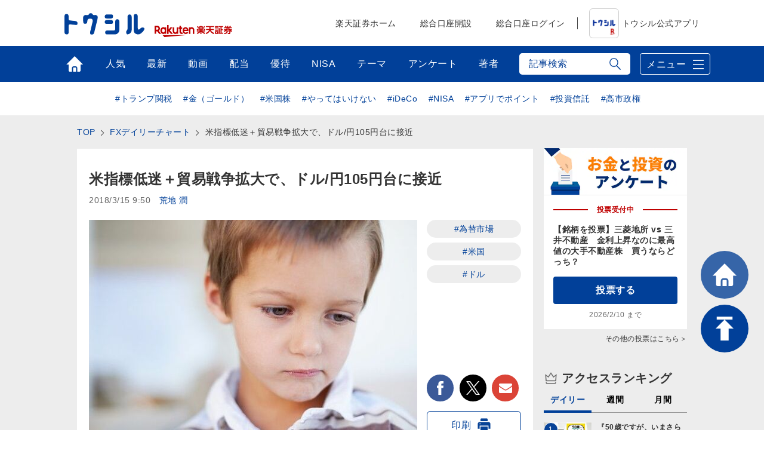

--- FILE ---
content_type: text/html; charset=utf-8
request_url: https://media.rakuten-sec.net/articles/-/12655
body_size: 28572
content:
<!DOCTYPE html>
<html prefix="og:http://ogp.me/ns#" lang="ja">
<head>
<meta charset="UTF-8">
<meta name="viewport" content="width=1098">
<title>米指標低迷＋貿易戦争拡大で、ドル/円105円台に接近 | トウシル 楽天証券の投資情報メディア</title>
<meta name="description" content="この日のドル/円は、東京時間朝に106.75円まで上げたところで早くも燃料切れ。NY時間までに106.06円まで高度を下げ、1週間ぶりの105円台に接近しました。終値は106.316円（前日比-0.244円）。この日発表された米国の２月小売売上高は、予想に反して3カ月連続のマイナスで、個人消費の低迷が明らか。米国では個人消費がGDP（国内総生産）の約7割を占めるため、GDP下方修正のリスクが高まっています。">


<meta property="fb:app_id" content="335361713552658">
<meta property="og:title" content="米指標低迷＋貿易戦争拡大で、ドル/円105円台に接近 | トウシル 楽天証券の投資情報メディア">
<meta property="og:description" content="この日のドル/円は、東京時間朝に106.75円まで上げたところで早くも燃料切れ。NY時間までに106.06円まで高度を下げ、1週間ぶりの105円台に接近しました。終値は106.316円（前日比-0.244円）。この日発表された米国の２月小売売上高は、予想に反して3カ月連続のマイナスで、個人消費の低迷が明らか。米国では個人消費がGDP（国内総生産）の約7割を占めるため、GDP下方修正のリスクが高まっています。">
<meta property="og:image" content="https://media.rakuten-sec.net/mwimgs/5/1/-/img_516fb20fc37fb8be1f4f4d4fc14fbb9028915.jpg">
<meta property="og:url" content="https://media.rakuten-sec.net/articles/-/12655">
<meta property="og:type" content="article">
<meta property="og:site_name" content="トウシル 楽天証券の投資情報メディア">
<meta property="article:publisher" content="https://www.facebook.com/ToshiruRsec">

<meta name="twitter:card" content="summary_large_image">
<meta name="twitter:site" content="@ToshiruRsec">
<meta name="twitter:title" content="米指標低迷＋貿易戦争拡大で、ドル/円105円台に接近 | トウシル 楽天証券の投資情報メディア">
<meta name="twitter:url" content="https://media.rakuten-sec.net/articles/-/12655">
<meta name="twitter:description" content="この日のドル/円は、東京時間朝に106.75円まで上げたところで早くも燃料切れ。NY時間までに106.06円まで高度を下げ、1週間ぶりの105円台に接近しました。終値は106.316円（前日比-0.244円）。この日発表された米国の２月小売売上高は、予想に反して3カ月連続のマイナスで、個人消費の低迷が明らか。米国では個人消費がGDP（国内総生産）の約7割を占めるため、GDP下方修正のリスクが高まっています。">
<meta name="twitter:image" content="https://media.rakuten-sec.net/mwimgs/5/1/-/img_516fb20fc37fb8be1f4f4d4fc14fbb9028915.jpg">

<meta name="robots" content="max-image-preview:large">

<meta name="author" content="荒地 潤" />


<link rel="icon" href="/common/images/chrome-icon.png" sizes="192x192">
<link rel="apple-touch-icon" href="/common/images/apple-touch-icon.png">
<link rel="shortcut icon" href="/common/images/favicon.ico">
<link rel="alternate" type="application/rss+xml" title="RSS |トウシル｜楽天証券の投資情報メディア" href="https://media.rakuten-sec.net/list/feed/rss4googlenews" />

<link href="https://m-rakuten.ismcdn.jp/resources/toushiru/css/v1/fonts.css?rd=202511141000" rel="preload" as="style">
<link href="https://m-rakuten.ismcdn.jp/resources/toushiru/css/v1/normalize.css" rel="stylesheet" media="print" onload="this.media='all'; this.onload=null;">
<link href="https://m-rakuten.ismcdn.jp/resources/toushiru/css/v1/basic.css?rd=202511141000" rel="stylesheet" type="text/css"/>
    <link href="https://m-rakuten.ismcdn.jp/resources/toushiru/css/v1/article.css?rd=202511141000" rel="stylesheet" type="text/css"/>

<script src="//ajax.googleapis.com/ajax/libs/jquery/3.7.1/jquery.min.js"></script>
<link rel="preconnect" href="//m-rakuten.ismcdn.jp" crossorigin>
<link rel="preconnect" href="//www.googletagmanager.com" crossorigin>
<link rel="preconnect" href="//securepubads.g.doubleclick.net" crossorigin>
<link rel="preconnect" href="//books.rakuten.co.jp" crossorigin>
<link rel="preconnect" href="//api.popin.cc" crossorigin>
<link rel="preconnect" href="//www.rakuten-sec.co.jp" crossorigin>
<link rel="preconnect" href="//connect.facebook.net" crossorigin>
<link rel="preconnect" href="//platform.twitter.com" crossorigin>
<link rel="preconnect" href="//d.line-scdn.net" crossorigin>
<link rel="preconnect" href="//r.r10s.jp/" crossorigin>
<link rel="preconnect" href="//s.yjtag.jp" crossorigin>
<link rel="preconnect" href="//b.yjtag.jp" crossorigin>
<link rel="preconnect" href="//cdn.mouseflow.com" crossorigin>


<!-- Google Tag Manager -->
<script>(function(w,d,s,l,i){w[l]=w[l]||[];w[l].push({'gtm.start':
new Date().getTime(),event:'gtm.js'});var f=d.getElementsByTagName(s)[0],
j=d.createElement(s),dl=l!='dataLayer'?'&l='+l:'';j.async=true;j.src=
'https://www.googletagmanager.com/gtm.js?id='+i+dl;f.parentNode.insertBefore(j,f);
})(window,document,'script','dataLayer','GTM-5J8CZTV');</script>
<!-- End Google Tag Manager -->

<!-- Google Tag Manager (noscript) -->
<noscript><iframe src="https://www.googletagmanager.com/ns.html?id=GTM-5J8CZTV"
height="0" width="0" style="display:none;visibility:hidden"></iframe></noscript>
<!-- End Google Tag Manager (noscript) -->
    <link rel="canonical" href="https://media.rakuten-sec.net/articles/-/12655" />





<script type="application/ld+json">
[{
 "@context":"http://schema.org",
 "@type":"WebSite",
 "name":"トウシル 楽天証券の投資情報メディア",
 "alternateName":"トウシル 楽天証券の投資情報メディア",
 "url" : "https://media.rakuten-sec.net/"
},{
 "@context":"http://schema.org",
 "@type":"BreadcrumbList",
 "itemListElement":[
  {"@type":"ListItem","position":1,"item":{"@id":"https://media.rakuten-sec.net/","name":"トウシル 楽天証券の投資情報メディア トップ"}},
  {"@type":"ListItem","position":2,"item":{"@id":"https://media.rakuten-sec.net/subcategory/FX","name":""}},
  {"@type":"ListItem","position":3,"item":{"@id":"https://media.rakuten-sec.net/category/fxchart","name":"FXデイリーチャート"}},
  {"@type":"ListItem","position":4,"item":{"@id":"https://media.rakuten-sec.net/articles/-/12655","name":"米指標低迷＋貿易戦争拡大で、ドル/円105円台に接近"}}
 ]
},{
 "@context":"http://schema.org",
 "@type":"NewsArticle",
 "mainEntityOfPage":{"@type":"WebPage","@id":"https://media.rakuten-sec.net/articles/-/12655"},
 "headline":"米指標低迷＋貿易戦争拡大で、ドル/円105円台に接近",

 "image":{"@type":"ImageObject","url":"https://m-rakuten.ismcdn.jp/mwimgs/5/1/640/img_516fb20fc37fb8be1f4f4d4fc14fbb9028915.jpg","width":"640","height":"360"},
 "datePublished":"2018-03-15T09:50:00+09:00",
 "dateModified":"2018-03-15T09:50:00+09:00",
 "author":{"@type":"Person","name":"荒地 潤"},
 "description":"",
 "publisher":{"@type":"Organization","name":"トウシル 楽天証券の投資情報メディア","logo":{"@type":"ImageObject","url":"https://media.rakuten-sec.net/common/images/amp_favicon.png","width":"600","height":"60"}}
}]
</script>

</head>
<body>
<div id="wrapper">
<!-- Standard RakutenCommonHeader v0.1.1 HTML starts-->
    <div class="rc-h-standard">
      <noscript>
        <div class="rc-h-noscript-bar">
          <div class="rc-h-inner">
            <p>JavaScriptが無効の為、一部のコンテンツをご利用いただけません。JavaScriptの設定を有効にしてからご利用いただきますようお願いいたします。（<a href="https://www.rakuten-sec.co.jp/web/help/qa_javascript.html">設定方法</a>）</p>
          </div>
        </div>
      </noscript>
    </div>
<!-- Standard RakutenCommonHeader v0.1.1 HTML ends-->
<header>
  <div id="top-bar">
    <div class="inner-block top-bar__contents">
      <div class="heading">
        <div class="logo"><a href="/" onclick="s.lidTrack('toshiru-header_toshiru-logo')"><img src="https://m-rakuten.ismcdn.jp/common/toushiru/images/v1/common/toushiru-logo-blue.svg" alt="トウシル お金と投資をもっと身近に" width="134" height="36"></a></div>
      <div class="logo grouplogo"><a href="https://www.rakuten-sec.co.jp/" target="_blank" onclick="s.lidTrack('toshiru-header_RS-logo')"><img src="https://m-rakuten.ismcdn.jp/common/toushiru/images/assets/Securities_pc_32px.svg" alt="楽天証券" width="130" height="20"></a></div>
    </div>
    <nav id="gnavi">
      <ul>
        <li><a href="https://www.rakuten-sec.co.jp/" target="_blank" onclick="s.lidTrack('toshiru-header_RS-home')">楽天証券ホーム</a></li>
        <li><a href="https://www.rakuten-sec.co.jp/web/account/rsec.html" target="_blank" onclick="s.lidTrack('toshiru-header_acc-open')">総合口座開設</a></li>
        <li><a href="https://www.rakuten-sec.co.jp/ITS/V_ACT_Login.html" target="_blank" onclick="s.lidTrack('toshiru-header_login)">総合口座ログイン</a></li>
        <li class="gnavi__app"><a href="/articles/-/39832" onclick="s.lidTrack('toshiru-header_app)"><img src="https://m-rakuten.ismcdn.jp/common/toushiru/images/assets/Toushiru_Color_2.png" alt="トウシル公式アプリ" width="48" height="48">トウシル公式アプリ</a></li>
      </ul>
    </nav>
    </div><!-- /inner-block -->
  </div><!-- /top-bar -->
  <div id="gnavwrap">
  <div id="bottom-bar">
    <div class="inner-block">

<nav>
  <ul>
    <li class="top"><a href="/" onclick="s.lidTrack('toshiru-gb_navi_top')">トップ</a></li>
    <li class="ranking"><a href="/list/ranking" onclick="s.lidTrack('toshiru-gb_navi_rank')">人気</a></li>
    <li class="latest"><a href="/category/toushiru" onclick="s.lidTrack('toshiru-gb_navi_latest')">最新</a></li>
    <li class="movie"><a href="/list/search?keyword[]=%E5%8B%95%E7%94%BB" onclick="s.lidTrack('toshiru-gb_navi_movie')">動画</a></li>
    <li class="dividend"><a href="/ud/theme_simple/theme_code/haitou" onclick="s.lidTrack('toshiru-gb_navi_haitou')">配当</a></li>
    <li class="kabuyutai"><a href="/ud/theme_simple/theme_code/kabuyutai" onclick="s.lidTrack('toshiru-gb_navi_shareholders')">優待</a></li>
    <li class="nisa"><a href="/ud/theme_simple/theme_code/nisa-top" onclick="s.lidTrack('toshiru-gb_navi_nisa')">NISA</a></li>
    <li class="feature"><a href="/list/theme" onclick="s.lidTrack('toshiru-gb_navi_theme')">テーマ</a></li>
    <li class="votes"><a href="/list/votes" onclick="s.lidTrack('toshiru-gb_navi_vote')">アンケート</a></li>
    <li class="authors"><a href="/list/authors" onclick="s.lidTrack('toshiru-gb_navi_author')">著者</a></li>
  </ul>
</nav>
<div class="search">
  <form action="/list/search" method="get">
    <input id="keyword" class="inputtext js-search" type="text" placeholder="記事検索" name="fulltext" autocomplete="off"　/>
    <input class="search-ico" type="submit" value="検索">
  </form>

<div class="recommend-keyword js-serch-words">
<ul>
<li><a href="/list/search?keyword[]=%E9%8A%98%E6%9F%84%E9%81%B8%E3%81%B3">#銘柄選び</a></li>
<li><a href="/list/search?keyword[]=%E6%97%A5%E7%B5%8C%E5%B9%B3%E5%9D%87%E6%A0%AA%E4%BE%A1">#日経平均株価</a></li>
<li><a href="/list/search?keyword[]=NISA">#NISA</a></li>
<li><a href="/list/search?keyword[]=%E6%A0%AA%E4%B8%BB%E5%84%AA%E5%BE%85">#株主優待</a></li>
<li><a href="/list/search?keyword[]=%E6%8A%95%E8%B3%87%E5%88%9D%E5%BF%83%E8%80%85">#投資初心者</a></li>
<li><a href="/list/search?keyword[]=%E9%85%8D%E5%BD%93">#配当</a></li>
<li><a href="/list/search?keyword[]=%E5%80%8B%E4%BA%BA%E6%8A%95%E8%B3%87%E5%AE%B6">#個人投資家</a></li>
<li><a href="/list/search?keyword[]=%E8%B3%87%E7%94%A3%E5%BD%A2%E6%88%90">#資産形成</a></li>
<li><a href="/list/search?keyword[]=iDeCo%EF%BC%88%E5%80%8B%E4%BA%BA%E5%9E%8B%E7%A2%BA%E5%AE%9A%E6%8B%A0%E5%87%BA%E5%B9%B4%E9%87%91%EF%BC%89">#iDeCo（個人型確定拠出年金）</a></li>
<li><a href="/list/search?keyword[]=%E5%88%A9%E5%9B%9E%E3%82%8A">#利回り</a></li>
</ul>
</div>
</div>
      <div class="menu-btn">メニュー</div>
    </div><!-- /inner-block -->
  </div><!-- /bottom-bar -->
<div id="megamenu">
<div class="inner-block" id="g-ranking">
  <div class="close-btn js-close">CLOSE</div>
<div class="heading">人気記事ランキングから探す</div>

<div class="block-wrap">
<div class="block rank">
  <div class="maintitle">デイリー</div>
  <div class="ranking-list">
    <ul>
      <li>
        <a href="/articles/-/51074" onclick="s.lidTrack('toshiru-gb_navi_rank_day01')">
         <span class="icon"><span class="num">1</span><img class="lazyload" data-src="https://m-rakuten.ismcdn.jp/mwimgs/d/8/160m/img_d8adb35483a782f4f8e31a989142e79087639.jpg" alt="『50歳ですが、いまさらNISA始めてもいいですか？』【書籍紹介】" width="80" height="53"></span>
          <span class="text">
            <span class="title">『50歳ですが、いまさらNISA始めてもいいですか？』【書…</span>
            <span class="author">トウシル編集チーム</span>
          </span>
        </a>
      </li>
      <li>
        <a href="/articles/-/51361" onclick="s.lidTrack('toshiru-gb_navi_rank_day02')">
         <span class="icon"><span class="num">2</span><img class="lazyload" data-src="https://m-rakuten.ismcdn.jp/mwimgs/4/6/160m/img_4626bae4554b651839cd4b721e840de393315.jpg" alt="【投資クイズ】株主優待をお得に活用する方法は？" width="80" height="53"></span>
          <span class="text">
            <span class="title">【投資クイズ】株主優待をお得に活用する方法は？</span>
            <span class="author">窪田 真之</span>
          </span>
        </a>
      </li>
      <li>
        <a href="/articles/-/51381" onclick="s.lidTrack('toshiru-gb_navi_rank_day03')">
         <span class="icon"><span class="num">3</span><img class="lazyload" data-src="https://m-rakuten.ismcdn.jp/mwimgs/2/c/160m/img_2c1c91fe8c57bb4b7dda948dac5f84bc44345.jpg" alt="円高続く？日経平均どうなる？解散総選挙は自民優勢だが金利上昇に要注意（窪田真之）" width="80" height="53"></span>
          <span class="text">
            <span class="title">円高続く？日経平均どうなる？解散総選挙は自民優勢だが金利上…</span>
            <span class="author">窪田 真之</span>
          </span>
        </a>
      </li>
      <li>
        <a href="/articles/-/51358" onclick="s.lidTrack('toshiru-gb_navi_rank_day04')">
         <span class="icon"><span class="num">4</span><img class="lazyload" data-src="https://m-rakuten.ismcdn.jp/mwimgs/5/8/160m/img_5867ec0cfb1e239d137a2f21cdf59d8e49491.jpg" alt="第一三共、アステラス、武田…がん治療最前線！バイオセクター分散投資の魅力（窪田真之）" width="80" height="53"></span>
          <span class="text">
            <span class="title">第一三共、アステラス、武田…がん治療最前線！バイオセクター…</span>
            <span class="author">窪田 真之</span>
          </span>
        </a>
      </li>
      <li>
        <a href="/articles/-/51377" onclick="s.lidTrack('toshiru-gb_navi_rank_day05')">
         <span class="icon"><span class="num">5</span><img class="lazyload" data-src="https://m-rakuten.ismcdn.jp/mwimgs/4/b/160m/img_4bfec214ff38cd6dadbc11d16a85613c118757.jpg" alt="日経平均5万円超えの裏側～上位15銘柄頼みの構造をひも解く" width="80" height="53"></span>
          <span class="text">
            <span class="title">日経平均5万円超えの裏側～上位15銘柄頼みの構造をひも解く</span>
            <span class="author">藤根 靖晃</span>
          </span>
        </a>
      </li>
    </ul>
  </div><!-- /daily-ranking -->
  <div class="list-more"><a href="/list/ranking?rank=daily" onclick="s.lidTrack('toshiru-gb_navi_rank_day')">デイリーランキング一覧はこちら</a></div>
</div>

<div class="block rank">
  <div class="maintitle">週間</div>
  <div class="ranking-list">
    <ul>
      <li>
        <a href="/articles/-/51333" onclick="s.lidTrack('toshiru-gb_navi_rank_week01')">
         <span class="icon"><span class="num">1</span><img class="lazyload" data-src="https://m-rakuten.ismcdn.jp/mwimgs/d/a/160m/img_da7371d23c2994232b884e201ffa409449723.jpg" alt="ソフトバンク、伊藤園…配当＆株主優待、両方もらえる5銘柄！（茂木 春輝）" width="80" height="53"></span>
          <span class="text">
            <span class="title">ソフトバンク、伊藤園…配当＆株主優待、両方もらえる5銘柄！…</span>
            <span class="author">茂木 春輝</span>
          </span>
        </a>
      </li>
      <li>
        <a href="/articles/-/51074" onclick="s.lidTrack('toshiru-gb_navi_rank_week02')">
         <span class="icon"><span class="num">2</span><img class="lazyload" data-src="https://m-rakuten.ismcdn.jp/mwimgs/d/8/160m/img_d8adb35483a782f4f8e31a989142e79087639.jpg" alt="『50歳ですが、いまさらNISA始めてもいいですか？』【書籍紹介】" width="80" height="53"></span>
          <span class="text">
            <span class="title">『50歳ですが、いまさらNISA始めてもいいですか？』【書…</span>
            <span class="author">トウシル編集チーム</span>
          </span>
        </a>
      </li>
      <li>
        <a href="/articles/-/51377" onclick="s.lidTrack('toshiru-gb_navi_rank_week03')">
         <span class="icon"><span class="num">3</span><img class="lazyload" data-src="https://m-rakuten.ismcdn.jp/mwimgs/4/b/160m/img_4bfec214ff38cd6dadbc11d16a85613c118757.jpg" alt="日経平均5万円超えの裏側～上位15銘柄頼みの構造をひも解く" width="80" height="53"></span>
          <span class="text">
            <span class="title">日経平均5万円超えの裏側～上位15銘柄頼みの構造をひも解く</span>
            <span class="author">藤根 靖晃</span>
          </span>
        </a>
      </li>
      <li>
        <a href="/articles/-/51358" onclick="s.lidTrack('toshiru-gb_navi_rank_week04')">
         <span class="icon"><span class="num">4</span><img class="lazyload" data-src="https://m-rakuten.ismcdn.jp/mwimgs/5/8/160m/img_5867ec0cfb1e239d137a2f21cdf59d8e49491.jpg" alt="第一三共、アステラス、武田…がん治療最前線！バイオセクター分散投資の魅力（窪田真之）" width="80" height="53"></span>
          <span class="text">
            <span class="title">第一三共、アステラス、武田…がん治療最前線！バイオセクター…</span>
            <span class="author">窪田 真之</span>
          </span>
        </a>
      </li>
      <li>
        <a href="/articles/-/51291" onclick="s.lidTrack('toshiru-gb_navi_rank_week05')">
         <span class="icon"><span class="num">5</span><img class="lazyload" data-src="https://m-rakuten.ismcdn.jp/mwimgs/4/a/160m/img_4a6b19acd40ea9d37447fc809e1f9ecc41511.jpg" alt="【2026年3月株主優待】丸亀製麺、エディオン…優待マニアまる子さん厳選銘柄" width="80" height="53"></span>
          <span class="text">
            <span class="title">【2026年3月株主優待】丸亀製麺、エディオン…優待マニア…</span>
            <span class="author">優待主婦 まる子さん</span>
          </span>
        </a>
      </li>
    </ul>
  </div><!-- /weekly-ranking -->
  <div class="list-more"><a href="/list/ranking?rank=weekly" onclick="s.lidTrack('toshiru-gb_navi_rank_week')">週間ランキング一覧はこちら</a></div>
</div>

<div class="block rank">
  <div class="maintitle">月間</div>
  <div class="ranking-list">
    <ul>
      <li>
        <a href="/articles/-/51099" onclick="s.lidTrack('toshiru-gb_navi_rank_month01')">
          <span class="icon"><span class="num">1</span><img class="lazyload" data-src="https://m-rakuten.ismcdn.jp/mwimgs/3/b/160m/img_3bfd64f04b13c7d90197888583ca995598492.jpg" alt="株主優待名人・桐谷さんが厳選「2026年に注目の10銘柄」" width="80" height="53"></span>
          <span class="text">
            <span class="title">株主優待名人・桐谷さんが厳選「2026年に注目の10銘柄」</span>
            <span class="author">トウシル編集チーム</span>
          </span>
        </a>
      </li>
      <li>
        <a href="/articles/-/51190" onclick="s.lidTrack('toshiru-gb_navi_rank_month02')">
          <span class="icon"><span class="num">2</span><img class="lazyload" data-src="https://m-rakuten.ismcdn.jp/mwimgs/b/2/160m/img_b277fcc8d3ffc09ce532dd04917a72b2153852.jpg" alt="【桐谷さんが選ぶ株主優待】50代以上向け銘柄5選！老後も楽しむ優待ライフ" width="80" height="53"></span>
          <span class="text">
            <span class="title">【桐谷さんが選ぶ株主優待】50代以上向け銘柄5選！老後も楽…</span>
            <span class="author">トウシル編集チーム</span>
          </span>
        </a>
      </li>
      <li>
        <a href="/articles/-/51255" onclick="s.lidTrack('toshiru-gb_navi_rank_month03')">
          <span class="icon"><span class="num">3</span><img class="lazyload" data-src="https://m-rakuten.ismcdn.jp/mwimgs/1/a/160m/img_1aba5ec6a7b643d439cb4e1454d4f43e49443.jpg" alt="エネルギー安全保障に貢献する「PBR1倍割れ」割安株4選（窪田真之）" width="80" height="53"></span>
          <span class="text">
            <span class="title">エネルギー安全保障に貢献する「PBR1倍割れ」割安株4選（…</span>
            <span class="author">窪田 真之</span>
          </span>
        </a>
      </li>
      <li>
        <a href="/articles/-/51189" onclick="s.lidTrack('toshiru-gb_navi_rank_month04')">
          <span class="icon"><span class="num">4</span><img class="lazyload" data-src="https://m-rakuten.ismcdn.jp/mwimgs/5/3/160m/img_537a86c310a3879480f72f1fdd7e2595156707.jpg" alt="【桐谷さんが選ぶ株主優待】20~40代向け銘柄5選！4万円から買える！ " width="80" height="53"></span>
          <span class="text">
            <span class="title">【桐谷さんが選ぶ株主優待】20~40代向け銘柄5選！4万円…</span>
            <span class="author">トウシル編集チーム</span>
          </span>
        </a>
      </li>
      <li>
        <a href="/articles/-/51278" onclick="s.lidTrack('toshiru-gb_navi_rank_month05')">
          <span class="icon"><span class="num">5</span><img class="lazyload" data-src="https://m-rakuten.ismcdn.jp/mwimgs/a/6/160m/img_a6abef27be422ad49c38cc92abfaf0df80093.jpg" alt="【桐谷さん厳選株主優待】値上がり率TOP5：10年で株価9倍！ " width="80" height="53"></span>
          <span class="text">
            <span class="title">【桐谷さん厳選株主優待】値上がり率TOP5：10年で株価9…</span>
            <span class="author">トウシル編集チーム</span>
          </span>
        </a>
      </li>
    </ul>
  </div><!-- /monthly-ranking -->
  <div class="list-more"><a href="/list/ranking?rank=monthly" onclick="s.lidTrack('toshiru-gb_navi_rank_month')">月間ランキング一覧はこちら</a></div>
</div>
</div><!-- /block-wrap -->

</div>

<div class="inner-block" id="g-dividend">
  <div class="close-btn js-close">CLOSE</div>
<div class="block-wrap">
  <div class="upper-block">
    <div class="heading">プロの視点で厳選！高配当の銘柄選び</div>
    <div class="smallbnr">
      <div class="bnr">
        <a href="/articles/-/51269" onclick="s.lidTrack('toshiru-gb_navi_haitou_01')">
         <div class="image"><img class="lazyload" data-src="https://m-rakuten.ismcdn.jp/mwimgs/8/e/498m/img_8e2ea74cda73f134b6274ace7fcf32ec102845.png" alt="配当利回りTOP15：関西ペイント、ローランドなど6銘柄がランクイン、3月の権利取り活発化" width="249" height="166"></div>
         <p>配当利回りTOP15：関西ペイント…</p>
        </a>
      </div>
      <div class="bnr">
        <a href="/articles/-/51159" onclick="s.lidTrack('toshiru-gb_navi_haitou_02')">
         <div class="image"><img class="lazyload" data-src="https://m-rakuten.ismcdn.jp/mwimgs/8/c/498m/img_8c5878c1d04cd9484d5d3f008a90a23754275.png" alt="高配当株ランキング：MIXI、あいHD…2026年前半はキャッシュリッチ企業が有力テーマに！ " width="249" height="166"></div>
         <p>高配当株ランキング：MIXI、あい…</p>
        </a>
      </div>
      <div class="bnr">
        <a href="/articles/-/51085" onclick="s.lidTrack('toshiru-gb_navi_haitou_03')">
         <div class="image"><img class="lazyload" data-src="https://m-rakuten.ismcdn.jp/mwimgs/b/a/498m/img_ba3a74d142d43692b7f585d7633c793b84754.jpg" alt="2026年の高配当株の主役は？「割安」な5銘柄。年間株価上昇率ランキングも" width="249" height="166"></div>
         <p>2026年の高配当株の主役は？「割…</p>
        </a>
      </div>
      <div class="bnr">
        <a href="/articles/-/50966" onclick="s.lidTrack('toshiru-gb_navi_haitou_04')">
         <div class="image"><img class="lazyload" data-src="https://m-rakuten.ismcdn.jp/mwimgs/8/e/498m/img_8e2ea74cda73f134b6274ace7fcf32ec102845.png" alt="配当利回りTOP15：王子HDやアマノが新規にランクイン！日銀会合、米AI関連株が今後の警戒材料に" width="249" height="166"></div>
         <p>配当利回りTOP15：王子HDやア…</p>
        </a>
      </div>
  </div><!-- /smallbnr -->
 </div><!-- /upper-block -->
 
 <div class="bottom-block">
   
<div class="block-half">
      <div class="select theme">
        <div class="maintitle">アナリストの評価◎の高配当利回りランキング</div>
        <a href="https://media.rakuten-sec.net/category/haitou" onclick="s.lidTrack('toshiru-gb_navi_haitou_05')">
          <div class="image"><img class="lazyload" data-src="https://m-rakuten.ismcdn.jp/mwimgs/4/1/944m/img_41a11d63e102246953a7d568d71c7e1527133.png" alt="アナリストの評価◎の高配当利回りランキング" width="514" height="124"></div>
          <p>長期投資向きの割安好評価株を厳選！</p>
        </a>
       </div><!-- /select -->
      </div><!-- /block-half -->
      
      <div class="block-half">
      <div class="select">
        <div class="maintitle">読めば納得、高配当株投資のキホン</div>
        <ul>
          <li>
            <a href="/articles/-/38372" onclick="s.lidTrack('toshiru-gb_navi_haitou_06')">
              <span class="icon"><img class="lazyload" data-src="https://m-rakuten.ismcdn.jp/mwimgs/2/8/160m/img_28d3141d3dc737499fe18d06a0dea5a023473.png" alt="やってはいけない！高配当投資、よくある失敗＆防止策" width="80" height="53"></span>
              <span class="text">
                <span class="title">やってはいけない！高配当投資、よくある失敗＆防止策</span>
                <span class="summary">●失敗1：高配当利回り7％超えの超高配当銘柄を購入したが、いつのまにか株価が下落！●失敗2：黒字でもうかっているはずな…</span>
              </span>
            </a>
          </li>
          <li>
            <a href="/articles/-/38354" onclick="s.lidTrack('toshiru-gb_navi_haitou_07')">
              <span class="icon"><img class="lazyload" data-src="https://m-rakuten.ismcdn.jp/mwimgs/6/0/160m/img_60c55f2bf3275f8eb0169d1d23a7172a25626.png" alt="知っておきたい！高配当銘柄選びの基礎知識" width="80" height="53"></span>
              <span class="text">
                <span class="title">知っておきたい！高配当銘柄選びの基礎知識</span>
                <span class="summary">●［0］そもそも配当とは？●［1］高配当銘柄とは？●［2］高配当銘柄の魅力とは？●［3］高配当銘柄の探し方－日本株編●…</span>
              </span>
            </a>
          </li>
        </ul>
       </div><!-- /select -->
      </div><!-- /block-half -->

 </div><!-- /bottom-block -->
 
</div><!-- /block-wrap -->

<div class="more"><a href="/ud/theme_simple/theme_code/haitou" onclick="s.lidTrack('toshiru-gb_navi_haitou_08')"><span>利回り3%以上を狙う高配当株の選び方</span></a></div></div>

<div class="inner-block" id="g-nisa">
  <div class="close-btn js-close">CLOSE</div>
<div class="block-wrap">
  <div class="upper-block">
    <div class="heading">初心者でも大丈夫！NISAの始め方がわかる</div>
    <div class="smallbnr">
      <div class="bnr">
        <div class="image"><a href="https://media.rakuten-sec.net/articles/-/43617" data-ratid="toshiru-gb_navi_NISA_01" data-ratevent="click" data-ratparam="all"><img class="lazyload" data-src="https://m-rakuten.ismcdn.jp/mwimgs/7/b/-/img_7bc7e9470f78f849861d083ffc7e1aeb77043.png" alt="つみたて投資枠と成長投資枠って？" width="249" height="163"></a></div>
        <p>つみたて投資枠と成長投資枠って？</p>
      </div>
      <div class="bnr">
        <div class="image"><a href="https://media.rakuten-sec.net/articles/-/42730" data-ratid="toshiru-gb_navi_NISA_02" data-ratevent="click" data-ratparam="all"><img class="lazyload" data-src="https://m-rakuten.ismcdn.jp/mwimgs/8/4/-/img_84edc6098194138301352275a5a6fe70121137.png" alt="積立額別！利回りシミュレーション" width="249" height="163"></a></div>
        <p>積立額別！利回りシミュレーション</p>
      </div>
      <div class="bnr">
        <div class="image"><a href="https://media.rakuten-sec.net/articles/-/48287" data-ratid="toshiru-gb_navi_NISA_03" data-ratevent="click" data-ratparam="all"><img class="lazyload" data-src="https://m-rakuten.ismcdn.jp/mwimgs/1/6/-/img_166120c37a85cace58c77da2379d27fb25253.png" alt="投資信託の銘柄選び、ポイントは？" width="249" height="163"></a></div>
        <p>投資信託の銘柄選び、ポイントは？</p>
      </div>
      <div class="bnr">
        <div class="image"><a href="https://media.rakuten-sec.net/articles/-/49038" data-ratid="toshiru-gb_navi_NISA_04" data-ratevent="click" data-ratparam="all"><img class="lazyload" data-src="https://m-rakuten.ismcdn.jp/mwimgs/e/8/-/img_e8e0c2936d67f17820a6f7df5daedfe787846.png" alt="NISAとiDeCo、賢い使い分け方" width="249" height="163"></a></div>
        <p>NISAとiDeCo、賢い使い分け方</p>
      </div>
    </div>
  </div>
  <div class="bottom-block">
    <div class="heading">NISAをもっと詳しく知ろう</div>
    <div class="smallbnr">
      <div class="bnr">
        <div class="image"><a href="https://media.rakuten-sec.net/articles/-/48575" data-ratid="toshiru-gb_navi_NISA_05" data-ratevent="click" data-ratparam="all"><img class="lazyload" data-src="https://m-rakuten.ismcdn.jp/mwimgs/e/2/-/img_e26bf2b29394ece9afb1b1781a1edbee51380.jpg" alt="高齢者向けNISAって何？" width="249" height="163"></a></div>
        <p>高齢者向けNISAって何？</p>
      </div>
      <div class="bnr">
        <div class="image"><a href="https://media.rakuten-sec.net/articles/-/48550" data-ratid="toshiru-gb_navi_NISA_06" data-ratevent="click" data-ratparam="all"><img class="lazyload" data-src="https://m-rakuten.ismcdn.jp/mwimgs/c/7/-/img_c74f1adcbc4aa5d1eb4f0b3fdb75e00d44095.jpg" alt="NISAで買える金関連銘柄の選び方" width="249" height="163"></a></div>
        <p>NISAで買える金関連銘柄の選び方</p>
      </div>
      <div class="bnr">
        <div class="image"><a href="https://media.rakuten-sec.net/articles/-/48063" data-ratid="toshiru-gb_navi_NISA_07" data-ratevent="click" data-ratparam="all"><img class="lazyload" data-src="https://m-rakuten.ismcdn.jp/mwimgs/8/f/-/img_8f03e4c001751f0cdb55de0b0bfeabc437843.jpg" alt="割安度やパフォーマンスで比べる" width="249" height="163"></a></div>
        <p>割安度やパフォーマンスで比べる</p>
      </div>
      <div class="bnr">
        <div class="image"><a href="https://media.rakuten-sec.net/articles/-/42052" data-ratid="toshiru-gb_navi_NISA_08" data-ratevent="click" data-ratparam="all"><img class="lazyload" data-src="https://m-rakuten.ismcdn.jp/mwimgs/2/b/-/img_2bbaf02013eeb6492773664c9614bb21108881.png" alt="資産形成が有利になる制度とは" width="249" height="163"></a></div>
        <p>資産形成が有利になる制度とは</p>
      </div>
    </div>
  </div>
</div>
</div>

<div class="inner-block" id="g-kabuyutai">
  <div class="close-btn js-close">CLOSE</div>
<div class="block-wrap">
  <div class="upper-block">
    <div class="heading">最新！株主NEWS 注目記事</div>
    <div class="smallbnr">
      <div class="bnr">
        <a href="/articles/-/51155" onclick="s.lidTrack('toshiru-gb_navi_shareholders_01')">
         <div class="image"><img class="lazyload" data-src="https://m-rakuten.ismcdn.jp/mwimgs/e/f/498m/img_efe00836359c5430098a97fdde77edd155039.jpg" alt="26年2月株主優待：イオン1％返金、セブン-イレブン2000円商品券など" width="249" height="163"></div>
         <p>26年2月株主優待：イオン1％返金…</p>
        </a>
      </div>
      <div class="bnr">
        <a href="/articles/-/51060" onclick="s.lidTrack('toshiru-gb_navi_shareholders_02')">
         <div class="image"><img class="lazyload" data-src="https://m-rakuten.ismcdn.jp/mwimgs/b/0/498m/img_b078a2ce545fb15238d9183f34ebcec842016.png" alt="【2026年2月株主優待】TKPの宿泊券、クリエイト・レストランツHDの食事券など優待マニアまる子さん厳選銘柄" width="249" height="163"></div>
         <p>【2026年2月株主優待】TKPの…</p>
        </a>
      </div>
      <div class="bnr">
        <a href="/articles/-/51254" onclick="s.lidTrack('toshiru-gb_navi_shareholders_03')">
         <div class="image"><img class="lazyload" data-src="https://m-rakuten.ismcdn.jp/mwimgs/1/8/498m/img_18f6805db30ab4c5a8e3eda9deacb4db186981.jpg" alt="【優待弁護士が選ぶ】高級メロン、魚介も！2026年の食品系株主優待TOP10 " width="249" height="163"></div>
         <p>【優待弁護士が選ぶ】高級メロン、魚…</p>
        </a>
      </div>
      <div class="bnr">
        <a href="/articles/-/51099" onclick="s.lidTrack('toshiru-gb_navi_shareholders_04')">
         <div class="image"><img class="lazyload" data-src="https://m-rakuten.ismcdn.jp/mwimgs/3/b/498m/img_3bfd64f04b13c7d90197888583ca995598492.jpg" alt="株主優待名人・桐谷さんが厳選「2026年に注目の10銘柄」" width="249" height="163"></div>
         <p>株主優待名人・桐谷さんが厳選「20…</p>
        </a>
      </div>
  </div><!-- /smallbnr -->
 </div><!-- /upper-block -->
 
 <div class="bottom-block">
   
<div class="block-half">
      <div class="select theme">
        <div class="maintitle">「おすすめ特集」</div>
        <a href="/ud/theme_simple/theme_code/kiritani-yuutai" onclick="s.lidTrack('toshiru-gb_navi_shareholders_05')">
          <div class="image"><img class="lazyload" data-src="https://m-rakuten.ismcdn.jp/mwimgs/7/6/944m/img_760c513a7577321611dde172f464a0e927031.jpg" alt="おすすめ特集" width="514" height="124"></div>
          <p>桐谷さんの優待成功術と優待生活を大特集！</p>
        </a>
       </div><!-- /select -->
      </div><!-- /block-half -->
      
      <div class="block-half">
      <div class="select">
        <div class="maintitle">「金融知識ゼロから！初心者の優待入門」</div>
        <ul>
          <li>
            <a href="/articles/-/19468" onclick="s.lidTrack('toshiru-gb_navi_shareholders_06')">
              <span class="icon"><img class="lazyload" data-src="https://m-rakuten.ismcdn.jp/mwimgs/5/1/160m/img_51b678919d6498e3ef45acb9fecfae8d36103.png" alt="【初心者の株主優待１】初めての株主優待 楽しみ方と銘柄選び" width="80" height="53"></span>
              <span class="text">
                <span class="title">【初心者の株主優待１】初めての株主優待 楽しみ方と銘柄選び</span>
                <span class="summary">優待の魅力とはじめ方をお伝えします。</span>
              </span>
            </a>
          </li>
          <li>
            <a href="/articles/-/19469" onclick="s.lidTrack('toshiru-gb_navi_shareholders_07')">
              <span class="icon"><img class="lazyload" data-src="https://m-rakuten.ismcdn.jp/mwimgs/b/d/160m/img_bd860a358289fc6eec93884656a4c01e23984.png" alt="【初心者の株主優待２】優待マニアが選ぶ銘柄探しの決め手と注意点" width="80" height="53"></span>
              <span class="text">
                <span class="title">【初心者の株主優待２】優待マニアが選ぶ銘柄探しの決め手と注意点</span>
                <span class="summary">優待銘柄の決め手や購入タイミングをお伝えします。</span>
              </span>
            </a>
          </li>
        </ul>
       </div><!-- /select -->
      </div><!-- /block-half -->

 </div><!-- /bottom-block -->
 
</div><!-- /block-wrap -->

<div class="more"><a href="/ud/theme_simple/theme_code/kabuyutai" onclick="s.lidTrack('toshiru-gb_navi_shareholders')"><span>最新！株主優待NEWSはこちら</span></a></div></div>

<div class="inner-block" id="g-feature">
  <div class="close-btn js-close">CLOSE</div>
<div class="block-wrap">
  <div class="upper-block">
   <div class="heading">人気のテーマから探す</div>
    <div class="smallbnr">
      <div class="bnr">
         <div class="image"><a href="/ud/theme_simple/theme_code/kabuyutai" onclick="s.lidTrack('toshiru-gb_navi_theme_recommend01')"><img class="lazyload" data-src="https://m-rakuten.ismcdn.jp/mwimgs/e/b/498m/img_eb6925becc3cc0318ec9f0b3a943522526697.png" alt="最新！株主優待NEWS" width="249" height="163"></a></div>
      </div>
      <div class="bnr">
         <div class="image"><a href="/ud/theme_simple/theme_code/US-stocks" onclick="s.lidTrack('toshiru-gb_navi_theme_recommend02')"><img class="lazyload" data-src="https://m-rakuten.ismcdn.jp/mwimgs/f/9/498m/img_f9efb78e3c96f67b5e2a7e151de1965186662.png" alt="米国株の選び方" width="249" height="163"></a></div>
      </div>
      <div class="bnr">
         <div class="image"><a href="/ud/theme_simple/theme_code/haitou" onclick="s.lidTrack('toshiru-gb_navi_theme_recommend03')"><img class="lazyload" data-src="https://m-rakuten.ismcdn.jp/mwimgs/9/e/498m/img_9ecf526158bb68759385a6638d241cb579161.png" alt="利回り3％以上を狙う！高配当株の選び方" width="249" height="163"></a></div>
      </div>
      <div class="bnr">
         <div class="image"><a href="/ud/theme_simple/theme_code/nisa-top" onclick="s.lidTrack('toshiru-gb_navi_theme_recommend04')"><img class="lazyload" data-src="https://m-rakuten.ismcdn.jp/mwimgs/f/b/498m/img_fb7ba44a958122116d655befa73ce30c86193.png" alt="新しいあなた　新しいNISA" width="249" height="163"></a></div>
      </div>
  </div><!-- /smallbnr -->
 </div><!-- /upper-block -->
 
 <div class="bottom-block">
   <div class="heading">トウシル編集部オススメのテーマから探す</div>
    <div class="smallbnr">
      <div class="bnr">
         <div class="image"><a href="/ud/theme_simple/theme_code/nisa-top" onclick="s.lidTrack('toshiru-gb_navi_theme_recommend01')"><img class="lazyload" data-src="https://m-rakuten.ismcdn.jp/mwimgs/f/b/498m/img_fb7ba44a958122116d655befa73ce30c86193.png" alt="新しいあなた　新しいNISA" width="249" height="163"></a></div>
      </div>
      <div class="bnr">
         <div class="image"><a href="/ud/theme_simple/theme_code/kakuteishinkoku" onclick="s.lidTrack('toshiru-gb_navi_theme_recommend02')"><img class="lazyload" data-src="https://m-rakuten.ismcdn.jp/mwimgs/d/e/498m/img_de0a57386ff09784e232b6dfb4a1577572391.png" alt="確定申告お役立ちテク" width="249" height="163"></a></div>
      </div>
      <div class="bnr">
         <div class="image"><a href="/ud/theme_simple/theme_code/newera-japanesestocks" onclick="s.lidTrack('toshiru-gb_navi_theme_recommend03')"><img class="lazyload" data-src="https://m-rakuten.ismcdn.jp/mwimgs/0/5/498m/img_056c52605d7e76535829c156598eb8c333811.png" alt="祝！ 日経平均株価 ５万円突破 これからどうなる？" width="249" height="163"></a></div>
      </div>
      <div class="bnr">
         <div class="image"><a href="/ud/theme_simple/theme_code/blogger" onclick="s.lidTrack('toshiru-gb_navi_theme_recommend04')"><img class="lazyload" data-src="https://m-rakuten.ismcdn.jp/mwimgs/d/1/498m/img_d18ca08ece59bcc5cdce3db6d606f60790863.png" alt="投資のヒントがいっぱい！個人投資家インタビュー" width="249" height="163"></a></div>
      </div>
  </div><!-- /smallbnr -->
 </div><!-- /bottom-block -->
 
</div><!-- /block-wrap -->

<div class="more"><a href="/list/theme" onclick="s.lidTrack('toshiru-gb_navi_theme')"><span>テーマ一覧はこちら</span></a></div></div>

<div class="inner-block" id="g-authors">
  <div class="close-btn js-close">CLOSE</div>
<div class="block-wrap">
  <div class="upper-block">
    <div class="heading">人気の著者から探す</div>
    <div class="block">
      <div class="author-data-block">
        <div class="author-data">
          <a href="/list/authors/article?author_name=%E7%AA%AA%E7%94%B0+%E7%9C%9F%E4%B9%8B" onclick="s.lidTrack('toshiru-gb_navi_author_rank01')">
            <span class="icon"><img class="lazyload" data-src="https://m-rakuten.ismcdn.jp/mwimgs/e/4/160m/img_e48b7c698b86a0986cab0a008a060414160537.png" alt="窪田 真之" width="79" height="79"></span>
            <span class="text">
              <span class="name">窪田 真之</span>
              <span class="position">楽天証券経済研究所<br>チーフ・ストラテジスト</span>
            </span>
          </a>
        </div>
        <div class="article-data">
          <a href="https://media.rakuten-sec.net/articles/-/51381" onclick="s.lidTrack('toshiru-gb_navi_author_rank01')">
            <span class="icon"><img class="lazyload" data-src="https://m-rakuten.ismcdn.jp/mwimgs/7/6/160m/img_7629a52634c4173a3ea56d9a6691046559863.jpg" alt="円高続く？日経平均どうなる？解散総選挙は自民優勢だが金利上昇に要注意（窪田真之）" width="79" height="52"></span>
            <span class="text">
              <span class="title">3分でわかる！今日の投資戦略…</span>
              <span class="summary">楽天証券経済研究所の窪田真之と愛宕伸康、土信田雅之、茂木春…</span>
            </span>
          </a>
        </div>
      </div>
    </div>
    <div class="block">
      <div class="author-data-block">
        <div class="author-data">
          <a href="/list/authors/article?author_name=%E7%AA%AA%E7%94%B0+%E7%9C%9F%E4%B9%8B" onclick="s.lidTrack('toshiru-gb_navi_author_rank02')">
            <span class="icon"><img class="lazyload" data-src="https://m-rakuten.ismcdn.jp/mwimgs/e/4/160m/img_e48b7c698b86a0986cab0a008a060414160537.png" alt="窪田 真之" width="79" height="79"></span>
            <span class="text">
              <span class="name">窪田 真之</span>
              <span class="position">楽天証券経済研究所<br>チーフ・ストラテジスト</span>
            </span>
          </a>
        </div>
        <div class="article-data">
          <a href="https://media.rakuten-sec.net/articles/-/51361" onclick="s.lidTrack('toshiru-gb_navi_author_rank02')">
            <span class="icon"><img class="lazyload" data-src="https://m-rakuten.ismcdn.jp/mwimgs/c/f/160m/img_cfd173ea3bae5a4c0e62b57a2280ed0486011.png" alt="【投資クイズ】株主優待をお得に活用する方法は？" width="79" height="52"></span>
            <span class="text">
              <span class="title">窪田真之のクイズでわかる！資…</span>
              <span class="summary">楽天証券経済研究所チーフ・ストラテジストの窪田真之が、資産…</span>
            </span>
          </a>
        </div>
      </div>
    </div>
    <div class="block">
      <div class="author-data-block">
        <div class="author-data">
          <a href="/list/authors/article?author_name=%E3%83%88%E3%82%A6%E3%82%B7%E3%83%AB%E7%B7%A8%E9%9B%86%E3%83%81%E3%83%BC%E3%83%A0" onclick="s.lidTrack('toshiru-gb_navi_author_rank03')">
            <span class="icon"><img class="lazyload" data-src="https://m-rakuten.ismcdn.jp/mwimgs/f/9/160m/img_f902452cca764e57ae4fa0b4e1b8d2d62222.png" alt="トウシル編集チーム" width="79" height="79"></span>
            <span class="text">
              <span class="name">トウシル編集チーム</span>
              <span class="position">楽天証券<br></span>
            </span>
          </a>
        </div>
        <div class="article-data">
          <a href="https://media.rakuten-sec.net/articles/-/51371" onclick="s.lidTrack('toshiru-gb_navi_author_rank03')">
            <span class="icon"><img class="lazyload" data-src="https://m-rakuten.ismcdn.jp/mwimgs/4/8/160m/img_4871f88c707ebdeaf847f8f148f664d6366815.png" alt="【1637（寛永14）年2月2日】オランダで「チューリップバブル崩壊」" width="79" height="52"></span>
            <span class="text">
              <span class="title">今日、あの日</span>
              <span class="summary">今日は何の日？　経済、政治、社会に影響を与えた、今日同じ日…</span>
            </span>
          </a>
        </div>
      </div>
    </div>
  </div>
  <div class="bottom-block">
    <div class="heading">注目の著者から探す</div>
    <div class="block">
      <div class="author-data-block">
        <div class="author-data">
          <a href="/list/authors/article?author_name=%E4%BD%90%E8%97%A4+%E5%8B%9D%E5%B7%B1" onclick="s.lidTrack('toshiru-gb_navi_author_recommend01')">
            <span class="icon"><img class="lazyload" data-src="https://m-rakuten.ismcdn.jp/mwimgs/6/c/160m/img_6c7608943ed4e6afa9bf795306c71e2710270.jpg" alt="佐藤 勝己" width="79" height="79"></span>
            <span class="text">
              <span class="name">佐藤 勝己</span>
              <span class="position">株式アナリスト<br></span>
            </span>
          </a>
        </div>
        <div class="article-data">
          <a href="https://media.rakuten-sec.net/articles/-/51269" onclick="s.lidTrack('toshiru-gb_navi_author_recommend01')">
            <span class="icon"><img class="lazyload" data-src="https://m-rakuten.ismcdn.jp/mwimgs/1/4/160m/img_1495b11c29d09beef74c6c5ea07d300366996.png" alt="配当利回りTOP15：関西ペイント、ローランドなど6銘柄がランクイン、3月の権利取り活発化" width="79" height="52"></span>
            <span class="text">
              <span class="title">利回り3％以上！厳選・高配当…</span>
              <span class="summary">株式アナリストがスクリーニングで厳選した高配当銘柄ランキン…</span>
            </span>
          </a>
        </div>
      </div>
    </div>
        
    <div class="block">
      <div class="author-data-block">
        <div class="author-data">
          <a href="/list/authors/article?author_name=%E8%A5%BF%E5%B4%8E%E5%8A%AA" onclick="s.lidTrack('toshiru-gb_navi_author_recommend02')">
            <span class="icon"><img class="lazyload" data-src="https://m-rakuten.ismcdn.jp/mwimgs/9/6/160m/img_962bd63bdd0fe2937290a95d3f7550654811.jpg" alt="西崎努"></span>
            <span class="text">
              <span class="name">西崎努</span>
              <span class="position">リーファス株式会社<br></span>
            </span>
          </a>
        </div>
        <div class="article-data">
          <a href="https://media.rakuten-sec.net/articles/-/51286" onclick="s.lidTrack('toshiru-gb_navi_author_recommend02')">
            <span class="icon"><img class="lazyload" data-src="https://m-rakuten.ismcdn.jp/mwimgs/4/5/160m/img_45d8f94768f13b5f0b1007d1ac2a6ef924123.png" alt="こどもNISAが新設されたらどうすればいい？「次世代への資産形成」三つの注意点"></span>
            <span class="text">
              <span class="title">やってはいけない資産形成</span>
              <span class="summary">「思うようにお金が貯まらない…」という方、あなたの資産形成…</span>
            </span>
          </a>
        </div>
      </div>
    </div>
        
    <div class="block">
      <div class="author-data-block">
        <div class="author-data">
          <a href="/list/authors/article?author_name=%E5%84%AA%E5%BE%85%E4%B8%BB%E5%A9%A6+%E3%81%BE%E3%82%8B%E5%AD%90%E3%81%95%E3%82%93" onclick="s.lidTrack('toshiru-gb_navi_author_recommend03')">
            <span class="icon"><img class="lazyload" data-src="https://m-rakuten.ismcdn.jp/mwimgs/b/7/160m/img_b7ce13c3a036c9b1376ae41bae8fc30d74620.png" alt="優待主婦 まる子さん"></span>
            <span class="text">
              <span class="name">優待主婦 まる子さん</span>
              <span class="position"><br></span>
            </span>
          </a>
        </div>
        <div class="article-data">
          <a href="https://media.rakuten-sec.net/articles/-/51291" onclick="s.lidTrack('toshiru-gb_navi_author_recommend03')">
            <span class="icon"><img class="lazyload" data-src="https://m-rakuten.ismcdn.jp/mwimgs/b/a/160m/img_bafc3ef08437fd8527f6c05b2c9ac94680774.jpg" alt="【2026年3月株主優待】丸亀製麺、エディオン…優待マニアまる子さん厳選銘柄"></span>
            <span class="text">
              <span class="title">優待マニアが選んだ 今月のお…</span>
              <span class="summary">人気優待ブロガーまる子さんが厳しい主婦の目線で選んだ、今月…</span>
            </span>
          </a>
        </div>
      </div>
    </div>
  </div>
</div>

<div class="more"><a href="/list/authors" onclick="s.lidTrack('toshiru-gb_navi_author')"><span>著者一覧はこちら</span></a></div></div>

<div class="inner-block" id="g-movie">
  <div class="close-btn js-close">CLOSE</div>
<div class="block-wrap">
  <div class="heading">楽天証券経済研究所のアナリストが動画で解説します</div>
   
    <div class="block-quarter">
     <div class="movie-block">
      <a href="/articles/-/51386" onclick="s.lidTrack('toshiru-gb_navi_movie_01')">
          <span class="icon"><img class="lazyload" data-src="https://m-rakuten.ismcdn.jp/mwimgs/3/e/498m/img_3e06789254636dfd59c9b76e8640b52281693.jpg" alt="［動画］【「企業の応援」は危険？】初心者が守るべき投資ルール3選/金融リテラシーを高める習慣/不動産投資の失敗から学んだこと" width="227" height="152"></span>
          <span class="text">
            <span class="title">［動画］【「企業の応援」は危…</span>
            <span class="summary"></span>
          </span>
      </a>
     </div>
    </div>
    <div class="block-quarter">
     <div class="movie-block">
      <a href="/articles/-/51387" onclick="s.lidTrack('toshiru-gb_navi_movie_02')">
          <span class="icon"><img class="lazyload" data-src="https://m-rakuten.ismcdn.jp/mwimgs/b/4/498m/img_b497f38df2ee25bd0c878092a628fd7e50309.jpg" alt="［動画］​株主優待、オトク活用術を学ぶ【クイズでわかる！資産形成】" width="227" height="152"></span>
          <span class="text">
            <span class="title">［動画］​株主優待、オトク活…</span>
            <span class="summary"></span>
          </span>
      </a>
     </div>
    </div>
    <div class="block-quarter">
     <div class="movie-block">
      <a href="/articles/-/51380" onclick="s.lidTrack('toshiru-gb_navi_movie_03')">
          <span class="icon"><img class="lazyload" data-src="https://m-rakuten.ismcdn.jp/mwimgs/d/c/498m/img_dcd71b65f7f1dcbcdc27a90d374912ca76054.jpg" alt="［動画］それでも米国株市場は好調？相場環境の微妙な変化に注意" width="227" height="152"></span>
          <span class="text">
            <span class="title">［動画］それでも米国株市場は…</span>
            <span class="summary"></span>
          </span>
      </a>
     </div>
    </div>
    <div class="block-quarter">
     <div class="movie-block">
      <a href="/articles/-/51379" onclick="s.lidTrack('toshiru-gb_navi_movie_04')">
          <span class="icon"><img class="lazyload" data-src="https://m-rakuten.ismcdn.jp/mwimgs/9/f/498m/img_9f08523e17637a4e246c977272027aff62046.jpg" alt="［動画］米政府向け防衛ITコンサル大手、SAICに割安感" width="227" height="152"></span>
          <span class="text">
            <span class="title">［動画］米政府向け防衛ITコ…</span>
            <span class="summary"></span>
          </span>
      </a>
     </div>
    </div>
   
</div><!-- /block-wrap -->

<div class="more"><a href="/list/search?keyword[]=%E5%8B%95%E7%94%BB" onclick="s.lidTrack('toshiru-gb_navi_movie')"><span>動画一覧はこちら</span></a></div></div>

<div class="inner-block" id="g-menu">
  <div class="close-btn js-close">CLOSE</div>
<div class="block gmenu">
    <div class="heading">記事を探す</div>
    <ul class="half icon">
      <li class="shareholders"><a href="/ud/theme_simple/theme_code/kabuyutai" onclick="s.lidTrack('toshiru-gb_navi_menu_shareholders')">優待</a></li>
      <li class="dividend"><a href="/ud/theme_simple/theme_code/haitou" onclick="s.lidTrack('toshiru-gb_navi_menu_haitou')">配当</a></li>
      <li class="nisa"><a href="/ud/theme_simple/theme_code/nisa-top" onclick="s.lidTrack('toshiru-gb_navi_menu_nisa_03')">NISA</a></li>
      <li class="ranking"><a href="/list/ranking" onclick="s.lidTrack('toshiru-gb_navi_menu_rank')">人気</a></li>
      <li class="feature"><a href="/list/theme" onclick="s.lidTrack('toshiru-gb_navi_menu_theme')">テーマ</a></li>
      <li class="video"><a href="/list/search?keyword[]=%E5%8B%95%E7%94%BB" onclick="s.lidTrack('toshiru-gb_navi_menu_movie')">動画</a></li>
      <li class="author"><a href="/list/authors" onclick="s.lidTrack('toshiru-gb_navi_menu_author')">著者</a></li>
      <li class="serialization"><a href="/list/serialization" onclick="s.lidTrack('toshiru-gb_navi_menu_serialization')">連載</a></li>
      <li class="keyword"><a href="/list/keywords" onclick="s.lidTrack('toshiru-gb_navi_menu_keyword')">キーワード</a></li>
    </ul>
    
    <div class="heading">調べる</div>
    <ul class="half icon">
      <li class="word"><a href="/list/word" onclick="s.lidTrack('toshiru-gb_navi_menu_word')">マネー用語辞典</a></li>
      <li class="calendar"><a href="/list/calendar#todaylink" onclick="s.lidTrack('toshiru-gb_navi_menu_calendar')">カレンダー</a></li>
    </ul>
    
    <div class="heading">調査に参加する</div>
    <ul class="wide icon">
      <li class="vote"><a href="/list/votes" onclick="s.lidTrack('toshiru-gb_navi_menu_vote')">お金と投資のアンケート</a></li>
    </ul>
  </div>
  
  <div class="block gmenu">
    <div class="heading">商品別で記事を探す</div>
         <ul class="wide product">
        <li><a href="/subcategory/domestic" onclick="s.lidTrack('toshiru-gb_navi_menu_domestic')">国内株式</a></li>
        <li><a href="/subcategory/fund" onclick="s.lidTrack('toshiru-gb_navi_menu_fund')">投資信託</a></li>
        <li><a href="/subcategory/fx" onclick="s.lidTrack('toshiru-gb_navi_menu_fx')">FX</a></li>
        <li><a href="/ud/theme_simple/theme_code/whats-ideco" onclick="s.lidTrack('toshiru-gb_navi_menu_dc')">iDeCo (イデコ)</a></li>
        <li><a href="/subcategory/wrap" onclick="s.lidTrack('toshiru-gb_navi_menu_wrap')">楽ラップ</a></li>
        <li><a href="/ud/theme_simple/theme_code/nisa-top" onclick="s.lidTrack('toshiru-gb_navi_menu_nisa')">NISA</a></li>
        <li><a href="/subcategory/foreign" onclick="s.lidTrack('toshiru-gb_navi_menu_foreign')">海外株式</a></li>
        <li><a href="/subcategory/reit" onclick="s.lidTrack('toshiru-gb_navi_menu_reit')">REIT</a></li>
        <li><a href="/subcategory/bond" onclick="s.lidTrack('toshiru-gb_navi_menu_bond')">債券</a></li>
        <li><a href="/subcategory/fop" onclick="s.lidTrack('toshiru-gb_navi_menu_fop')">先物・オプション</a></li>
        <li><a href="/subcategory/gold" onclick="s.lidTrack('toshiru-gb_navi_menu_gold')">金・プラチナ</a></li>
        <li><a href="/subcategory/commodity" onclick="s.lidTrack('toshiru-gb_navi_menu_commodity')">商品先物・コモディティ</a></li>
        </ul>
  </div>
  
  <div class="block gmenu">
    <div class="heading">情報を受け取る</div>
    <ul class="wide single margin --u20">
      <li class="howto"><a href="/articles/-/38061" onclick="s.lidTrack('toshiru-gb_navi_menu_manual')">投資を学んでポイントをもらう</a></li>
      <li class="mailmagazine"><a href="https://www.rakuten-sec.co.jp/cgi-bin/CTS/Direct_Login.cgi?homeid=USER&type=account&sub_type=&local=acc_mail_magazine_select&eventType=init" onclick="s.lidTrack('toshiru-gb_navi_menu_mailmagazine')">トウシルメルマガ申し込み</a></li>
    </ul>
    <div class="heading">公式SNS</div>
    <ul class="sns">
      <li class="facebook"><a href="https://facebook.com/ToshiruRsec" target="_blank" onclick="s.lidTrack('toshiru-gb_navi_menu_facebook')" class="lazyload" data-bg="/common/toushiru/images/v1/icons/icon_facebook@2x.png">Facebook</a></li>
      <li class="x-twitter"><a href="https://twitter.com/ToshiruRsec" target="_blank" onclick="s.lidTrack('toshiru-gb_navi_menu_twitter')" class="lazyload" data-bg="/common/toushiru/images/v1/icons/x-logo-bg.png">Twitter</a></li>
      <li class="line"><a href="https://www.rakuten-sec.co.jp/web/service/sns/line/?scid=me_scr_rsecnws_20181122_html_TOSHIRU_img_030v2" onclick="s.lidTrack('toshiru-gb_navi_menu_line')" class="lazyload" data-bg="/common/toushiru/images/v1/icons/icon_line@2x.png">Line</a></li>
      <li class="youtube"><a href="https://www.youtube.com/channel/UC5BiTvy2Ni2MyigJPspjhOA" target="_blank" onclick="s.lidTrack('toshiru-gb_navi_menu_youtube')" class="lazyload" data-bg="/common/toushiru/images/v1/icons/icon_youtube@2x.png">You tube</a></li>
    </ul>
    <div class="heading">公式アプリ</div>
    <ul class="wide single margin">
      <li class="app"><a href="/articles/-/39832" onclick="s.lidTrack('toshiru-gb_navi_menu_app')"><img data-src="https://m-rakuten.ismcdn.jp/common/toushiru/images/assets/Toushiru_Color_2.png" class="lazyload" alt="トウシル公式アプリ" width="48" height="48">トウシル公式アプリ</a></li>
    </ul>
    <div class="heading">楽天証券サイトへ</div>
    <ul class="wide single">
      <li class="home"><a href="https://www.rakuten-sec.co.jp" onclick="s.lidTrack('toshiru-gb_navi_menu_RS-home')">楽天証券ホーム</a></li>
      <li class="account"><a href="https://www.rakuten-sec.co.jp/web/account/rsec.html" onclick="s.lidTrack('toshiru-gb_navi_menu_acc-open')">総合口座開設</a></li>
      <li class="login"><a href="https://www.rakuten-sec.co.jp/ITS/V_ACT_Login.html" onclick="s.lidTrack('toshiru-gb_navi_menu_login')">総合口座ログイン</a></li>
    </ul>
  </div></div>
</div>  </div>
</header>
<div class="tags-list">
<ul class="tags-list__list">
<li class="tags-list__item">
   <a class="tags-list__link" href="https://media.rakuten-sec.net/list/search?fulltext=%E3%83%88%E3%83%A9%E3%83%B3%E3%83%97" onclick="s.lidTrack('mini_navi_donald_trump-pc')">
      #トランプ関税
   </a>
</li>
<li class="tags-list__item">
   <a class="tags-list__link" href="https://media.rakuten-sec.net/list/search?fulltext=%E9%87%91%EF%BC%88%E3%82%B4%E3%83%BC%E3%83%AB%E3%83%89%EF%BC%89" onclick="s.lidTrack('mini_navi_gold-pc')">
      #金（ゴールド）
   </a>
</li>
<li class="tags-list__item">
   <a class="tags-list__link" href="https://media.rakuten-sec.net/ud/theme_simple/theme_code/US-stocks" onclick="s.lidTrack('mini_navi_US-stocks-pc')">
      #米国株
   </a>
</li>
<li class="tags-list__item">
   <a class="tags-list__link" href="https://media.rakuten-sec.net/search?fulltext=%E3%82%84%E3%81%A3%E3%81%A6%E3%81%AF%E3%81%84%E3%81%91%E3%81%AA%E3%81%84" onclick="s.lidTrack('mini_navi_serch_yattehaikenai-pc')">
      #やってはいけない
   </a>
</li>
<li class="tags-list__item">
   <a class="tags-list__link" href="https://media.rakuten-sec.net/ud/theme_simple/theme_code/whats-ideco" onclick="s.lidTrack('mini_navi_iDeCo-pc')">
      #iDeCo
   </a>
</li>
<li class="tags-list__item">
   <a class="tags-list__link" href="https://media.rakuten-sec.net/ud/theme_simple/theme_code/nisa-top" onclick="s.lidTrack('mini_navi_nisa-top-pc')">
      #NISA
   </a>
</li>
<li class="tags-list__item">
   <a class="tags-list__link" href="https://media.rakuten-sec.net/articles/-/38061" onclick="s.lidTrack('mini_navi_apppoint-pc')">
      #アプリでポイント
   </a>
</li>
<li class="tags-list__item">
   <a class="tags-list__link" href="https://media.rakuten-sec.net/ud/theme_simple/theme_code/investment-fund" onclick="s.lidTrack('mini_navi_investment-fund-pc')">
      #投資信託
   </a>
</li>
<li class="tags-list__item">
   <a class="tags-list__link" href="https://media.rakuten-sec.net/list/search?keyword[]=%E9%AB%98%E5%B8%82%E6%94%BF%E6%A8%A9" onclick="s.lidTrack('mini_navi_takaiti-pc')">
      #高市政権
   </a>
</li>
</ul>
</div>
<div id="contents">
<div class="inner-block article">
  <div id="main-column" class="article">
<div class="breadcrumb">
  <span><a href="/">TOP</a></span>
  <span><a href="/category/fxchart">FXデイリーチャート</a></span>
  <span>米指標低迷＋貿易戦争拡大で、ドル/円105円台に接近</span>
</div><div class="signage">
 <h1>米指標低迷＋貿易戦争拡大で、ドル/円105円台に接近</h1>
 <div class="date">
       2018/3/15 9:50
  </div>
  <div class="author"><a href="/list/authors/article?author_name=%E8%8D%92%E5%9C%B0+%E6%BD%A4">荒地 潤</a></div>
  <div class="heading">
    <div class="image">
      <img src="https://m-rakuten.ismcdn.jp/mwimgs/5/1/550/img_516fb20fc37fb8be1f4f4d4fc14fbb9028915.jpg" srcset="https://m-rakuten.ismcdn.jp/mwimgs/5/1/550/img_516fb20fc37fb8be1f4f4d4fc14fbb9028915.jpg 1x,https://m-rakuten.ismcdn.jp/mwimgs/5/1/1100/img_516fb20fc37fb8be1f4f4d4fc14fbb9028915.jpg 2x" alt="米指標低迷＋貿易戦争拡大で、ドル/円105円台に接近" width="550" height="365">
    </div>
    <div class="detail">
<div class="keywords">
  <div class="list">
    <span><a href="/list/search?keyword[]=%E7%82%BA%E6%9B%BF%E5%B8%82%E5%A0%B4">#為替市場</a></span>
    <span><a href="/list/search?keyword[]=%E7%B1%B3%E5%9B%BD">#米国</a></span>
    <span><a href="/list/search?keyword[]=%E3%83%89%E3%83%AB">#ドル</a></span>
  </div>
</div>
<div class="sns-btns article">
      <span class="fb"><a class="fb btn lazyload" href="https://www.facebook.com/share.php?u=https://media.rakuten-sec.net/articles/-/12655" onclick="window.open(this.href, 'FBwindow', 'width=650, height=450, menubar=no, toolbar=no, scrollbars=yes'); return false;">facebook</a></span>
      <span class="x-tw"><a class="x-tw lazyload" href="https://twitter.com/intent/tweet?url=https://media.rakuten-sec.net/articles/-/12655&text=米指標低迷＋貿易戦争拡大で、ドル/円105円台に接近" target="_blank">twitter</a></span>
      <span class="mail"><a class="mail lazyload" href="mailto:?subject=%E7%B1%B3%E6%8C%87%E6%A8%99%E4%BD%8E%E8%BF%B7%EF%BC%8B%E8%B2%BF%E6%98%93%E6%88%A6%E4%BA%89%E6%8B%A1%E5%A4%A7%E3%81%A7%E3%80%81%E3%83%89%E3%83%AB/%E5%86%86105%E5%86%86%E5%8F%B0%E3%81%AB%E6%8E%A5%E8%BF%91&amp;body=%E6%A5%BD%E5%A4%A9%E8%A8%BC%E5%88%B8%E3%83%88%E3%82%A6%E3%82%B7%E3%83%AB%E3%81%AE%E8%A8%98%E4%BA%8B%E3%82%92%E3%82%B7%E3%82%A7%E3%82%A2%0A%E7%B1%B3%E6%8C%87%E6%A8%99%E4%BD%8E%E8%BF%B7%EF%BC%8B%E8%B2%BF%E6%98%93%E6%88%A6%E4%BA%89%E6%8B%A1%E5%A4%A7%E3%81%A7%E3%80%81%E3%83%89%E3%83%AB/%E5%86%86105%E5%86%86%E5%8F%B0%E3%81%AB%E6%8E%A5%E8%BF%91%0Ahttps://media.rakuten-sec.net/articles/-/12655" target="_blank">メールで送る</a></span>
      <span class="printer"><a href="/articles/print/12655" target="_blank" class="lazyload">印刷</a></span>
</div>    </div><!-- /detail -->
  </div><!-- /heading -->
<div class="m-article-index">
  <div class="m-article-index-title">目次</div>
  <ol class="m-article-index-list" id="article-index-list">
    <li class="m-article-index-item"><a href="?page=1#index-1" class="m-article-index-link js-index-link">3月14日の市場概況</a></li>
  </ol>
</div>
</div><!-- /signage -->    <article>
      <div class="article-body">
       
        <h2 id="index-1">3月14日の市場概況</h2>

<h3>ドル/円：ドル売りムード充満 </h3>

<p>　この日のドル/円は、東京時間朝に106.75円まで上げたところで早くも燃料切れ。NY時間までに106.06円まで高度を下げ、1週間ぶりの105円台に接近しました。終値は106.316円（前日比-0.244円）。</p>

<p>　この日発表された米国の２月小売売上高は、予想に反して3カ月連続のマイナスで、個人消費の低迷が明らか。米国では個人消費がGDP（国内総生産）の約7割を占めるため、GDP下方修正のリスクが高まっています。</p>

<p>　トランプ政権のゴタゴタもドル売り材料。コーン国家経済会議（NEC）委員長の辞任で、トランプ大統領の保護主義政策に歯止めをかける閣僚がいなくなったといわれています。ティラーソン米国務長官の解任がなかったとしても、ドル/円は107円台を維持できなかったかもしれませんが、このニュースが米雇用統計発表後に復活したリスクオンのムードに水をかけ、マーケットの目を一段とドル安に向かせたことは確かです。</p>

<div class="image-area figure-center" style="width:600px;">
<img alt="" class="main-image" src="/mwimgs/2/c/-/img_2c2fbd40570e2f5f0fde408a9ac9e7c8252733.png">
<div class="blank-caption"> </div>
</div>

<p> </p>

<h3>ユーロ/ドル：ユーロ高牽制発言に反応</h3>

<p>　ユーロ/ドルは高値1.2412ドルをピークに失速。ユーロの為替水準に対してECB（欧州中央銀行）高官からの警戒発言が頻発しています。今のマーケットはユーロ高というよりもドル安の側面が強いため、。ユーロ高が続くならECBの利上げがそれだけ遠のくと強調するしか対抗手段がないようです。ドラギ総裁は、「ユーロ高はインフレ上昇の阻害要因となる」と発言しています。ただし下値も堅く、1.2347ドルで下げ止まりました。</p>

<div class="image-area figure-center" style="width:600px;">
<img alt="" class="main-image" src="/mwimgs/4/0/-/img_40403219912bed7843238d0f83d86c7e211337.png">
<div class="blank-caption"> </div>
</div>

<p> </p>

<h3>NZドル/ドル：指標を受けて急落</h3>

<p>　NZドル/ドルは、3月1日につけた安値0.7184ドルをベースにして順調に上値を伸ばし、2月23日以来の高値である0.7353ドルまで回帰。しかし、今朝（15日）された10～12月期GDPが前期比、前年比とも予想を下回ったことで0.7273ドルまで急落しています。</p>

<div class="image-area figure-center" style="width:600px;"><img alt="" class="main-image" src="/mwimgs/d/e/-/img_de2f6e5c131df4dfe8b3a331a3ddfee0233251.png"></div>

<div class="image-area figure-center" style="width:600px;"> </div>

<h4 align="center">＜お知らせ＞</h4>

<p>　ご愛読いただいておりました連載「FXデイリーチャート」と、連載「デイリー為替情報」が合体し、2018年3月19日よりリニューアルしました。<br>
新連載「毎ヨミ！為替Walker」は<a href="https://media.rakuten-sec.net/category/Kawase-Walker" target="_self">こちら</a></p>

<div class="image-area figure-center" style="width:240px;"><a href="https://media.rakuten-sec.net/category/Kawase-Walker" target="_self"><img alt="" class="main-image" src="/mwimgs/4/a/-/img_4a2fcb9766cb15942fedadc209d82971190814.png"></a></div>

<div class="image-area figure-center" style="width:240px;"> </div>

<div class="article-keywords">
<div class="list">
    <span><a href="/list/search?keyword[]=%E7%82%BA%E6%9B%BF%E5%B8%82%E5%A0%B4">#為替市場</a></span>
    <span><a href="/list/search?keyword[]=%E7%B1%B3%E5%9B%BD">#米国</a></span>
    <span><a href="/list/search?keyword[]=%E3%83%89%E3%83%AB">#ドル</a></span>
</div>
</div><!-- /article-keywords -->

<div class="author-info">
 <div class="category">
   <a href="/category/fxchart">
     <span class="icon"><img class="lazyload" data-src="https://m-rakuten.ismcdn.jp/mwimgs/6/f/232m/img_6f06af150574bc97baa6a71cc6aca823486229.png" alt="FXデイリーチャート"></span>
     <span class="text">
       <span class="title">FXデイリーチャート</span>
       <span class="summary">楽天証券では2009年8月10日（月）より、お客様の投資判断をサポートする投資情報として、主要通貨のトレンドを分析した「FXデイリーチャート」の提供…</span>
     </span>
   </a>
 </div>

</div>
      </div><!-- /article-body -->

<div class="article-author-info">
  <div class="article-author-info__headline">著者プロフィール</div>
  <div class="article-author-info-profile">
    <div class="article-author-info-profile__inner">
      <div class="article-author-info-profile__img">
        <img class="lazyload" data-src="https://m-rakuten.ismcdn.jp/mwimgs/f/8/154m/img_f802cc7d854fdb6a7c51b0976a1fd41a12040.jpg" alt="荒地 潤">
      </div>
      <div class="article-author-info-profile__body">
        <div class="article-author-info-profile__name">荒地 潤<span class="article-author-info-profile__ruby">あらち じゅん</span></div>
        <div class="article-author-info-profile__shoulder"><span>FXアナリスト</span></div>
        <div class="article-author-info-profile__profile"><p>バンカース・トラスト（現ドイツ銀行）とスイス銀行コーポレーション（現UBS）、日本興業銀行で通貨オプションの経験を積む。活発な投機取引で知られたバンカースではアジアの取引時間帯のディーリング責任者として、マーケットメーカーとして積極的なディーリングを行う。スイス銀行と興銀では日本の機関投資家や事業法人にオプション関連商品を幅広くセールスし、バークレイズ銀行などを経て楽天証券でFX・CFD事業に従事。</p>
</div>
        <a href="/list/authors/article?author_name=%E8%8D%92%E5%9C%B0+%E6%BD%A4" class="article-author-info-profile__link">担当連載･記事一覧を見る＞</a>
      </div>
    </div>
  </div>
</div>
<div class="article-sns-bottom">
<div class="sns-btns article bottom">
      <span class="fb"><a class="fb btn lazyload" href="https://www.facebook.com/share.php?u=https://media.rakuten-sec.net/articles/-/12655" onclick="window.open(this.href, 'FBwindow', 'width=650, height=450, menubar=no, toolbar=no, scrollbars=yes'); return false;">facebook</a></span>
      <span class="x-tw"><a class="x-tw lazyload" href="https://twitter.com/intent/tweet?url=https://media.rakuten-sec.net/articles/-/12655&text=米指標低迷＋貿易戦争拡大で、ドル/円105円台に接近" target="_blank" rel="noopener">twitter</a></span>
      <span class="mail"><a class="mail lazyload" href="mailto:?subject=%E7%B1%B3%E6%8C%87%E6%A8%99%E4%BD%8E%E8%BF%B7%EF%BC%8B%E8%B2%BF%E6%98%93%E6%88%A6%E4%BA%89%E6%8B%A1%E5%A4%A7%E3%81%A7%E3%80%81%E3%83%89%E3%83%AB/%E5%86%86105%E5%86%86%E5%8F%B0%E3%81%AB%E6%8E%A5%E8%BF%91&amp;body=%E6%A5%BD%E5%A4%A9%E8%A8%BC%E5%88%B8%E3%83%88%E3%82%A6%E3%82%B7%E3%83%AB%E3%81%AE%E8%A8%98%E4%BA%8B%E3%82%92%E3%82%B7%E3%82%A7%E3%82%A2%0A%E7%B1%B3%E6%8C%87%E6%A8%99%E4%BD%8E%E8%BF%B7%EF%BC%8B%E8%B2%BF%E6%98%93%E6%88%A6%E4%BA%89%E6%8B%A1%E5%A4%A7%E3%81%A7%E3%80%81%E3%83%89%E3%83%AB/%E5%86%86105%E5%86%86%E5%8F%B0%E3%81%AB%E6%8E%A5%E8%BF%91%0Ahttps://media.rakuten-sec.net/articles/-/12655" target="_blank" rel="noopener">メールで送る</a></span>
      <span class="printer"><a class="lazyload" href="/articles/print/12655" target="_blank" rel="noopener">印刷</a></span>
</div>

<div class="feedback-btn lazyload">
  <span id="feedback-open">アンケートに回答する</span>
</div>

</div><div id="feedback">
  <div class="inner-block-outer">
    <div class="close">閉じる<span>×</span></div>
  <div class="inner-block">
    <div class="heading">このレポートについてご意見・ご感想をお聞かせください<span>米指標低迷＋貿易戦争拡大で、ドル/円105円台に接近</span></div>
    <div class="feedback-list">
      <form id="feedback_done_form">
        <input type="hidden" name="feedback[article_id]" value="12655">
        <input type="hidden" name="feedback[article_date]" value="2018/03/15 09:50">
        <input type="hidden" name="feedback[author]" value="荒地 潤">
        <input type="hidden" name="feedback[series]" value="FXデイリーチャート">
        <input type="hidden" name="feedback[title]" value="米指標低迷＋貿易戦争拡大で、ドル/円105円台に接近">
        <h5>今回のレポートはいかがでしたか？<span>※必須</span></h5>
        <div class="block select">
          <label class="radio">
              <input type="radio" name="feedback[satisfaction]" value="大変参考になった" />
              <span>大変参考になった</span>
          </label>
          <label class="radio">
              <input type="radio" name="feedback[satisfaction]" value="どちらかというと参考になった" />
              <span>どちらかというと参考になった</span>
          </label>
          <label class="radio">
              <input type="radio" name="feedback[satisfaction]" value="どちらかというと参考にならなかった" />
              <span>どちらかというと参考にならなかった</span>
          </label>
          <label class="radio">
              <input type="radio" name="feedback[satisfaction]" value="まったく参考にならなかった" />
              <span>まったく参考にならなかった</span>
          </label>
        </div><!-- /block -->

        <h5>コメント<span>200文字以内</span></h5>
        <div class="block">
        <textarea rows="6" name="feedback[comment]" id="feedback-comment"></textarea>
        </div>
        <input class="check" type="submit" value="送信">
      </form>
    </div>
  </div><!-- /inner-block -->
 </div><!-- /feedbackouter -->
</div><!-- /feedback -->


<div id="feedback-check">
  <div class="detail">
    <div class="heading">記事についてのアンケート回答確認</div>
    <p>米指標低迷＋貿易戦争拡大で、ドル/円105円台に接近</p>
    <dl>
      <dt>今回のレポートはいかがでしたか？</dt>
      <dd id="feedback-check-satisfaction"></dd>
      <dt>コメント</dt>
      <dd id="feedback-check-comment"></dd>
    </dl>
    <div class="btns">
      <button type="reset" class="reset">キャンセル</button>
      <button type="submit" class="submit" id="done_submit">送信</button>
    </div><!-- /btns -->
  </div><!-- /detail -->
  <div class="overlay"></div>
</div><!-- /feedback-check --><div class="article-disclaimer">
  <p>本コンテンツは情報の提供を目的としており、投資その他の行動を勧誘する目的で、作成したものではありません。 <a href="#footer-disclaimer">詳細こちら >></a></p>
  <p><a href="https://www.rakuten-sec.co.jp/web/company/risk.html" target="_blank">※リスク・費用・情報提供について >></a></p>
</div>        
<div class="backnumber-articles article-end --related">
  <div class="heading">関連記事</div>
  <div class="article-list-articles">
    <ul>
      <li>
        <a href="/articles/-/51403" onclick="s.lidTrack('toshiru-default_migration_PC_connection-1')">
          <span class="icon"><img class="lazyload" data-src="https://m-rakuten.ismcdn.jp/mwimgs/7/c/356m/img_7c6725004da8fd0e8bc83f5ee546fa8888284.jpg" alt="［動画］みずほ証券コラボ┃2月2日【貴金属、大幅反落 日米株の行方は？～今週末は米雇用統計と衆院選～】みずほウィークリーVIEW 中島三養子" width="178" height="119"></span>
          <span class="text">
            <span class="date">14時間前</span>
            <span class="title">［動画］みずほ証券コラボ┃2月2日【貴金属、大幅反落 日米株の行方は？～今週末は米雇用統計と衆院選～】みずほウィークリーVIEW 中島三養子</span>
            <span class="author">トウシル編集チーム</span>
          </span>
        </a>
      </li>
      <li>
        <a href="/articles/-/51381" onclick="s.lidTrack('toshiru-default_migration_PC_connection-2')">
          <span class="icon"><img class="lazyload" data-src="https://m-rakuten.ismcdn.jp/mwimgs/2/c/356m/img_2c1c91fe8c57bb4b7dda948dac5f84bc44345.jpg" alt="円高続く？日経平均どうなる？解散総選挙は自民優勢だが金利上昇に要注意（窪田真之）" width="178" height="119"></span>
          <span class="text">
            <span class="date">23時間前</span>
            <span class="title">円高続く？日経平均どうなる？解散総選挙は自民優勢だが金利上昇に要注意（窪田真之）</span>
            <span class="author">窪田 真之</span>
          </span>
        </a>
      </li>
      <li>
        <a href="/articles/-/51366" onclick="s.lidTrack('toshiru-default_migration_PC_connection-3')">
          <span class="icon"><img class="lazyload" data-src="https://m-rakuten.ismcdn.jp/mwimgs/0/6/356m/img_06b284badc7690046b1fd0d33ab2458667074.jpg" alt="［動画］【ドル/円・米日株・債券・金】すわ為替介入か･･･で見える世界のリアル" width="178" height="119"></span>
          <span class="text">
            <span class="date">2026/1/29</span>
            <span class="title">［動画］【ドル/円・米日株・債券・金】すわ為替介入か･･･で見える世界のリアル</span>
            <span class="author">田中泰輔</span>
          </span>
        </a>
      </li>
    </ul>
  </div>
</div>
<div class="backnumber-articles article-end">
  <div class="heading">バックナンバー</div>
  <div class="article-list-articles">
    <ul>
      <li>
        <a href="/articles/-/12676" onclick="s.lidTrack('toshiru-default_migration_PC_backnumber-1')">
          <span class="icon"><img class="lazyload" data-src="https://m-rakuten.ismcdn.jp/mwimgs/e/d/356m/img_ed66a67c4e0a93b0909caabeb8648d9071064.jpg" alt="ドル/円、一時105円台へ。トルコリラが史上最安値" width="178" height="119"></span>
          <span class="text">
            <span class="date">2018/3/16</span>
            <span class="title">ドル/円、一時105円台へ。トルコリラが史上最安値</span>
            <span class="author">荒地 潤</span>
          </span>
        </a>
      </li>
      <li>
        <a href="/articles/-/12626" onclick="s.lidTrack('toshiru-default_migration_PC_backnumber-2')">
          <span class="icon"><img class="lazyload" data-src="https://m-rakuten.ismcdn.jp/mwimgs/9/e/356m/img_9e17ff5b65adddd18c2959115dc63df751570.jpg" alt="ティラーソン国務長官、突然の解任。ドル/円は急落" width="178" height="119"></span>
          <span class="text">
            <span class="date">2018/3/14</span>
            <span class="title">ティラーソン国務長官、突然の解任。ドル/円は急落</span>
            <span class="author">荒地 潤</span>
          </span>
        </a>
      </li>
      <li>
        <a href="/articles/-/12586" onclick="s.lidTrack('toshiru-default_migration_PC_backnumber-3')">
          <span class="icon"><img class="lazyload" data-src="https://m-rakuten.ismcdn.jp/mwimgs/8/8/356m/img_88704d8c4ff2ff675265a85728b039cf47680.jpg" alt="森友学園問題は、円安にダメージか。ドル/円が下落" width="178" height="119"></span>
          <span class="text">
            <span class="date">2018/3/13</span>
            <span class="title">森友学園問題は、円安にダメージか。ドル/円が下落</span>
            <span class="author">荒地 潤</span>
          </span>
        </a>
      </li>
    </ul>
    <div class="more">
      <a href="/category/fxchart" onclick="s.lidTrack('toshiru-default_migration_PC_backnumber-list')">バックナンバー一覧はこちら</a>
    </div>
  </div>
</div>
    </article><!-- /article-body -->

<div id="article-end-block">
<div class="recommend-articles article-end">
  <div class="heading">トウシルおすすめの記事</div>
  <div class="article-block-articles">
    <ul>
      <li class="block">
        <a href="/articles/-/51125" onclick="s.lidTrack('toshiru-default_migration-suggest-1')">
            <span class="icon"><img class="lazyload" data-src="https://m-rakuten.ismcdn.jp/mwimgs/9/6/160m/img_96a1f0fe47171d818c2b4ebabdc844a450023.jpg" alt="2026年日本株：主役は大型株から小型株へ（窪田真之）" width="80" height="53"></span>
          <span class="text">
            <span class="title">2026年日本株：主役は大型株から小型株へ（窪田真之）</span>
            <span class="author">窪田 真之</span>
          </span>
        </a>
      </li>
      <li class="block">
        <a href="/articles/-/50871" onclick="s.lidTrack('toshiru-default_migration-suggest-2')">
            <span class="icon"><img class="lazyload" data-src="https://m-rakuten.ismcdn.jp/mwimgs/f/0/160m/img_f0b9d0ed1118ab6dbcd10d951f00075987182.jpg" alt="なぜ「お金の不安」はなくならないのか" width="80" height="53"></span>
          <span class="text">
            <span class="title">なぜ「お金の不安」はなくならないのか</span>
            <span class="author">呉 太淳</span>
          </span>
        </a>
      </li>
      <li class="block">
        <a href="/articles/-/51088" onclick="s.lidTrack('toshiru-default_migration-suggest-3')">
            <span class="icon"><img class="lazyload" data-src="https://m-rakuten.ismcdn.jp/mwimgs/e/0/160m/img_e01dd63f69345317b5f5eed100de3e9b24937.jpg" alt="「こどもNISA」の活用術：生前贈与、お小遣いを使った投資教育のススメ" width="80" height="53"></span>
          <span class="text">
            <span class="title">「こどもNISA」の活用術：生前贈与、お小遣いを使った投資教…</span>
            <span class="author">山崎 俊輔</span>
          </span>
        </a>
      </li>
      <li class="block">
        <a href="/articles/-/51111" onclick="s.lidTrack('toshiru-default_migration-suggest-4')">
            <span class="icon"><img class="lazyload" data-src="https://m-rakuten.ismcdn.jp/mwimgs/4/d/160m/img_4d882d7958bf4f5f3c7ef821d3b0fb0739513.jpg" alt="確定申告：しなきゃいけない人、したほうがトクな人、あなたはどっち？" width="80" height="53"></span>
          <span class="text">
            <span class="title">確定申告：しなきゃいけない人、したほうがトクな人、あなたはど…</span>
            <span class="author">トウシル編集チーム</span>
          </span>
        </a>
      </li>
      <li class="block">
        <a href="/articles/-/50961" onclick="s.lidTrack('toshiru-default_migration-suggest-5')">
            <span class="icon"><img class="lazyload" data-src="https://m-rakuten.ismcdn.jp/mwimgs/5/0/160m/img_5073755fea99cb7dfe9ad6eacf2d2bb1135203.jpg" alt="【大予測】2026年も株と金（ゴールド）が最高値を更新する" width="80" height="53"></span>
          <span class="text">
            <span class="title">【大予測】2026年も株と金（ゴールド）が最高値を更新する</span>
            <span class="author">吉田 哲</span>
          </span>
        </a>
      </li>
      <li class="block">
        <a href="/articles/-/51032" onclick="s.lidTrack('toshiru-default_migration-suggest-6')">
            <span class="icon"><img class="lazyload" data-src="https://m-rakuten.ismcdn.jp/mwimgs/b/0/160m/img_b079279a8639e5e91c53ec8367bd1f4c71993.jpg" alt="個人投資家にアドバンテージはあるか？令和のIRが目指す「ゴール」：市川祐子さんインタビュー" width="80" height="53"></span>
          <span class="text">
            <span class="title">個人投資家にアドバンテージはあるか？令和のIRが目指す「ゴー…</span>
            <span class="author">トウシル編集チーム</span>
          </span>
        </a>
      </li>
      <li class="block">
        <a href="/articles/-/50943" onclick="s.lidTrack('toshiru-default_migration-suggest-7')">
            <span class="icon"><img class="lazyload" data-src="https://m-rakuten.ismcdn.jp/mwimgs/f/8/160m/img_f806d30ea363029aba0d0a67b903ddcd79990.png" alt="アラフォー世代のiDeCo：「ゆとりある老後」へ向けたマネープラン" width="80" height="53"></span>
          <span class="text">
            <span class="title">アラフォー世代のiDeCo：「ゆとりある老後」へ向けたマネー…</span>
            <span class="author">山崎 俊輔</span>
          </span>
        </a>
      </li>
      <li class="block">
        <a href="/articles/-/42653" onclick="s.lidTrack('toshiru-default_migration-suggest-8')">
            <span class="icon"><img class="lazyload" data-src="https://m-rakuten.ismcdn.jp/mwimgs/a/6/160m/img_a6e2b7a9708e3a29b1fea439d23c01ed40460.jpg" alt="山崎元がホンネで回答「定年までにやっておくとよいことは？」" width="80" height="53"></span>
          <span class="text">
            <span class="title">山崎元がホンネで回答「定年までにやっておくとよいことは？」</span>
            <span class="author">山崎 元</span>
          </span>
        </a>
      </li>
    </ul>
  </div>
</div>

<div class="article-end-ranking article-end">
  <div class="heading">アクセスランキング</div>
  <div class="tab">
    <span id="daily" class="current" onclick="s.lidTrack('toshiru-r-navi_rank-tab-daily')">デイリー</span><span id="weekly" onclick="s.lidTrack('toshiru-r-navi_rank-tab-week')">週間</span><span id="monthly" onclick="s.lidTrack('toshiru-r-navi_rank-tab-month')">月間</span>
  </div>
  
  <div id="daily-table" class="rank">
  <ul class="upper">
      <li>
        <a href="/articles/-/51074" onclick="s.lidTrack('toshiru-default_migration-rank-day-1')">
          <span class="icon"><span class="num">1</span><img class="lazyload" data-src="https://m-rakuten.ismcdn.jp/mwimgs/d/8/346m/img_d8adb35483a782f4f8e31a989142e79087639.jpg" alt="『50歳ですが、いまさらNISA始めてもいいですか？』【書籍紹介】" width="173" height="115"></span>
          <span class="text">
            <span class="title">『50歳ですが、いまさらNISA始めてもいいですか？』【書籍紹介】</span>
            <span class="author">トウシル編集チーム</span>
          </span>
        </a>
      </li>
      <li>
        <a href="/articles/-/51361" onclick="s.lidTrack('toshiru-default_migration-rank-day-2')">
          <span class="icon"><span class="num">2</span><img class="lazyload" data-src="https://m-rakuten.ismcdn.jp/mwimgs/4/6/346m/img_4626bae4554b651839cd4b721e840de393315.jpg" alt="【投資クイズ】株主優待をお得に活用する方法は？" width="173" height="115"></span>
          <span class="text">
            <span class="title">【投資クイズ】株主優待をお得に活用する方法は？</span>
            <span class="author">窪田 真之</span>
          </span>
        </a>
      </li>
      <li>
        <a href="/articles/-/51381" onclick="s.lidTrack('toshiru-default_migration-rank-day-3')">
          <span class="icon"><span class="num">3</span><img class="lazyload" data-src="https://m-rakuten.ismcdn.jp/mwimgs/2/c/346m/img_2c1c91fe8c57bb4b7dda948dac5f84bc44345.jpg" alt="円高続く？日経平均どうなる？解散総選挙は自民優勢だが金利上昇に要注意（窪田真之）" width="173" height="115"></span>
          <span class="text">
            <span class="title">円高続く？日経平均どうなる？解散総選挙は自民優勢だが金利上昇に要注…</span>
            <span class="author">窪田 真之</span>
          </span>
        </a>
      </li>
      <li>
        <a href="/articles/-/51358" onclick="s.lidTrack('toshiru-default_migration-rank-day-4')">
          <span class="icon"><span class="num">4</span><img class="lazyload" data-src="https://m-rakuten.ismcdn.jp/mwimgs/5/8/346m/img_5867ec0cfb1e239d137a2f21cdf59d8e49491.jpg" alt="第一三共、アステラス、武田…がん治療最前線！バイオセクター分散投資の魅力（窪田真之）" width="173" height="115"></span>
          <span class="text">
            <span class="title">第一三共、アステラス、武田…がん治療最前線！バイオセクター分散投資…</span>
            <span class="author">窪田 真之</span>
          </span>
        </a>
      </li>
      <li>
        <a href="/articles/-/51200" onclick="s.lidTrack('toshiru-default_migration-rank-day-5')">
          <span class="icon"><span class="num">5</span><img class="lazyload" data-src="https://m-rakuten.ismcdn.jp/mwimgs/f/3/346m/img_f3aabe71c85f684e99953a8dc72adb8364456.jpg" alt="【日本株】衆院選直前、 週足チャートの「調整の兆し」に要注意" width="173" height="115"></span>
          <span class="text">
            <span class="title">【日本株】衆院選直前、 週足チャートの「調整の兆し」に要注意</span>
            <span class="author">土信田 雅之</span>
          </span>
        </a>
      </li>
  </ul>
  <ul class="lower">
      <li>
        <a href="/articles/-/51377" onclick="s.lidTrack('toshiru-default_migration-rank-day-6')">
          <span class="icon"><span class="num">6</span><img class="lazyload" data-src="https://m-rakuten.ismcdn.jp/mwimgs/4/b/346m/img_4bfec214ff38cd6dadbc11d16a85613c118757.jpg" alt="日経平均5万円超えの裏側～上位15銘柄頼みの構造をひも解く" width="173" height="115"></span>
          <span class="text">
            <span class="title">日経平均5万円超えの裏側～上位15銘柄頼みの構造をひも解く</span>
            <span class="author">藤根 靖晃</span>
          </span>
        </a>
      </li>
      <li>
        <a href="/articles/-/51389" onclick="s.lidTrack('toshiru-default_migration-rank-day-7')">
          <span class="icon"><span class="num">7</span><img class="lazyload" data-src="https://m-rakuten.ismcdn.jp/mwimgs/f/1/346m/img_f1dd1fe6599e835f6dd98c63067dfb8129423.jpg" alt="決算レポート：アドバンテスト（会社側は2026年3月期業績予想を上方修正した）" width="173" height="115"></span>
          <span class="text">
            <span class="title">決算レポート：アドバンテスト（会社側は2026年3月期業績予想を上…</span>
            <span class="author">今中 能夫</span>
          </span>
        </a>
      </li>
      <li>
        <a href="/articles/-/51390" onclick="s.lidTrack('toshiru-default_migration-rank-day-8')">
          <span class="icon"><span class="num">8</span><img class="lazyload" data-src="https://m-rakuten.ismcdn.jp/mwimgs/9/f/346m/img_9f98e6a1b888250b19d71a2226276e10180765.jpg" alt="今週のマーケット：次期FRB議長決定で米ドル売りストップ、衆院選で上昇期待" width="173" height="115"></span>
          <span class="text">
            <span class="title">今週のマーケット：次期FRB議長決定で米ドル売りストップ、衆院選で…</span>
            <span class="author">トウシル編集チーム</span>
          </span>
        </a>
      </li>
      <li>
        <a href="/articles/-/51288" onclick="s.lidTrack('toshiru-default_migration-rank-day-9')">
          <span class="icon"><span class="num">9</span><img class="lazyload" data-src="https://m-rakuten.ismcdn.jp/mwimgs/e/0/346m/img_e01d81a44087cd4132e994a3e6937b48179930.jpg" alt="資産を「ためる」から「上手に使う」ステージへ。自分らしくお金を使い切る二つの極意" width="173" height="115"></span>
          <span class="text">
            <span class="title">資産を「ためる」から「上手に使う」ステージへ。自分らしくお金を使い…</span>
            <span class="author">横田 健一</span>
          </span>
        </a>
      </li>
      <li>
        <a href="/articles/-/51367" onclick="s.lidTrack('toshiru-default_migration-rank-day-10')">
          <span class="icon"><span class="num">10</span><img class="lazyload" data-src="https://m-rakuten.ismcdn.jp/mwimgs/f/2/346m/img_f2fbf337a45d75b52053fd982debe43247183.jpg" alt="2026年ビットコイン：ピークは18万ドルと予想！米国での法整備と大手金融機関の参入がチャンス" width="173" height="115"></span>
          <span class="text">
            <span class="title">2026年ビットコイン：ピークは18万ドルと予想！米国での法整備と…</span>
            <span class="author">松田　康生</span>
          </span>
        </a>
      </li>
    </ul>
  </div><!-- /daily-table -->
  
  <div id="weekly-table" class="rank">
  <ul class="upper">
      <li>
        <a href="/articles/-/51333" onclick="s.lidTrack('toshiru-default_migration-rank-week-1')">
          <span class="icon"><span class="num">1</span><img class="lazyload" data-src="https://m-rakuten.ismcdn.jp/mwimgs/d/a/346m/img_da7371d23c2994232b884e201ffa409449723.jpg" alt="ソフトバンク、伊藤園…配当＆株主優待、両方もらえる5銘柄！（茂木 春輝）" width="173" height="115"></span>
          <span class="text">
            <span class="title">ソフトバンク、伊藤園…配当＆株主優待、…</span>
            <span class="author">茂木 春輝</span>
          </span>
        </a>
      </li>
      <li>
        <a href="/articles/-/51074" onclick="s.lidTrack('toshiru-default_migration-rank-week-2')">
          <span class="icon"><span class="num">2</span><img class="lazyload" data-src="https://m-rakuten.ismcdn.jp/mwimgs/d/8/346m/img_d8adb35483a782f4f8e31a989142e79087639.jpg" alt="『50歳ですが、いまさらNISA始めてもいいですか？』【書籍紹介】" width="173" height="115"></span>
          <span class="text">
            <span class="title">『50歳ですが、いまさらNISA始めて…</span>
            <span class="author">トウシル編集チーム</span>
          </span>
        </a>
      </li>
      <li>
        <a href="/articles/-/51377" onclick="s.lidTrack('toshiru-default_migration-rank-week-3')">
          <span class="icon"><span class="num">3</span><img class="lazyload" data-src="https://m-rakuten.ismcdn.jp/mwimgs/4/b/346m/img_4bfec214ff38cd6dadbc11d16a85613c118757.jpg" alt="日経平均5万円超えの裏側～上位15銘柄頼みの構造をひも解く" width="173" height="115"></span>
          <span class="text">
            <span class="title">日経平均5万円超えの裏側～上位15銘柄…</span>
            <span class="author">藤根 靖晃</span>
          </span>
        </a>
      </li>
      <li>
        <a href="/articles/-/51358" onclick="s.lidTrack('toshiru-default_migration-rank-week-4')">
          <span class="icon"><span class="num">4</span><img class="lazyload" data-src="https://m-rakuten.ismcdn.jp/mwimgs/5/8/346m/img_5867ec0cfb1e239d137a2f21cdf59d8e49491.jpg" alt="第一三共、アステラス、武田…がん治療最前線！バイオセクター分散投資の魅力（窪田真之）" width="173" height="115"></span>
          <span class="text">
            <span class="title">第一三共、アステラス、武田…がん治療最…</span>
            <span class="author">窪田 真之</span>
          </span>
        </a>
      </li>
      <li>
        <a href="/articles/-/51291" onclick="s.lidTrack('toshiru-default_migration-rank-week-5')">
          <span class="icon"><span class="num">5</span><img class="lazyload" data-src="https://m-rakuten.ismcdn.jp/mwimgs/4/a/346m/img_4a6b19acd40ea9d37447fc809e1f9ecc41511.jpg" alt="【2026年3月株主優待】丸亀製麺、エディオン…優待マニアまる子さん厳選銘柄" width="173" height="115"></span>
          <span class="text">
            <span class="title">【2026年3月株主優待】丸亀製麺、エ…</span>
            <span class="author">優待主婦 まる子さん</span>
          </span>
        </a>
      </li>
  </ul>
  <ul class="lower">
      <li>
        <a href="/articles/-/51361" onclick="s.lidTrack('toshiru-default_migration-rank-week-6')">
          <span class="icon"><span class="num">6</span><img class="lazyload" data-src="https://m-rakuten.ismcdn.jp/mwimgs/4/6/346m/img_4626bae4554b651839cd4b721e840de393315.jpg" alt="【投資クイズ】株主優待をお得に活用する方法は？" width="173" height="115"></span>
          <span class="text">
            <span class="title">【投資クイズ】株主優待をお得に活用する…</span>
            <span class="author">窪田 真之</span>
          </span>
        </a>
      </li>
      <li>
        <a href="/articles/-/51234" onclick="s.lidTrack('toshiru-default_migration-rank-week-7')">
          <span class="icon"><span class="num">7</span><img class="lazyload" data-src="https://m-rakuten.ismcdn.jp/mwimgs/d/f/346m/img_dfc9aad8199c9944d913f4733a6f531645182.jpg" alt="年収300万円台、文具屋の店長の僕が「資産2億円」をつくれた理由：なごちょうさんインタビュー前編" width="173" height="115"></span>
          <span class="text">
            <span class="title">年収300万円台、文具屋の店長の僕が「…</span>
            <span class="author">トウシル編集チーム</span>
          </span>
        </a>
      </li>
      <li>
        <a href="/articles/-/51286" onclick="s.lidTrack('toshiru-default_migration-rank-week-8')">
          <span class="icon"><span class="num">8</span><img class="lazyload" data-src="https://m-rakuten.ismcdn.jp/mwimgs/e/f/346m/img_ef9cbad4a6057d65a432df36ef8ebb8a156328.jpg" alt="こどもNISAが新設されたらどうすればいい？「次世代への資産形成」三つの注意点" width="173" height="115"></span>
          <span class="text">
            <span class="title">こどもNISAが新設されたらどうすれば…</span>
            <span class="author">西崎努</span>
          </span>
        </a>
      </li>
      <li>
        <a href="/articles/-/51352" onclick="s.lidTrack('toshiru-default_migration-rank-week-9')">
          <span class="icon"><span class="num">9</span><img class="lazyload" data-src="https://m-rakuten.ismcdn.jp/mwimgs/7/5/346m/img_7513a281c168dfca43d1fde9efddd9a075721.jpg" alt="衆院選、株と為替はどう動く？勝敗度合いで日経平均6万円も？" width="173" height="115"></span>
          <span class="text">
            <span class="title">衆院選、株と為替はどう動く？勝敗度合い…</span>
            <span class="author">香川 睦</span>
          </span>
        </a>
      </li>
      <li>
        <a href="/articles/-/51336" onclick="s.lidTrack('toshiru-default_migration-rank-week-10')">
          <span class="icon"><span class="num">10</span><img class="lazyload" data-src="https://m-rakuten.ismcdn.jp/mwimgs/2/0/346m/img_20a633554ef3a2d69a92620f149e75a7176049.jpg" alt="2026年のNISA成長投資枠の活用法" width="173" height="115"></span>
          <span class="text">
            <span class="title">2026年のNISA成長投資枠の活用法</span>
            <span class="author">Global X Japan</span>
          </span>
        </a>
      </li>
  </ul>
  </div><!-- /weekly-table -->
  <div id="monthly-table" class="rank">
  <ul class="upper">
      <li>
          <a href="/articles/-/51099" onclick="s.lidTrack('toshiru-default_migration-rank-month-1')">
          <span class="icon"><span class="num">1</span><img class="lazyload" data-src="https://m-rakuten.ismcdn.jp/mwimgs/3/b/346m/img_3bfd64f04b13c7d90197888583ca995598492.jpg" alt="株主優待名人・桐谷さんが厳選「2026年に注目の10銘柄」" width="173" height="115"></span>
             <span class="text">
              <span class="title">株主優待名人・桐谷さんが厳選「2026…</span>
              <span class="author">トウシル編集チーム</span>
             </span>
          </a>
      </li>
      <li>
          <a href="/articles/-/51190" onclick="s.lidTrack('toshiru-default_migration-rank-month-2')">
          <span class="icon"><span class="num">2</span><img class="lazyload" data-src="https://m-rakuten.ismcdn.jp/mwimgs/b/2/346m/img_b277fcc8d3ffc09ce532dd04917a72b2153852.jpg" alt="【桐谷さんが選ぶ株主優待】50代以上向け銘柄5選！老後も楽しむ優待ライフ" width="173" height="115"></span>
             <span class="text">
              <span class="title">【桐谷さんが選ぶ株主優待】50代以上向…</span>
              <span class="author">トウシル編集チーム</span>
             </span>
          </a>
      </li>
      <li>
          <a href="/articles/-/51255" onclick="s.lidTrack('toshiru-default_migration-rank-month-3')">
          <span class="icon"><span class="num">3</span><img class="lazyload" data-src="https://m-rakuten.ismcdn.jp/mwimgs/1/a/346m/img_1aba5ec6a7b643d439cb4e1454d4f43e49443.jpg" alt="エネルギー安全保障に貢献する「PBR1倍割れ」割安株4選（窪田真之）" width="173" height="115"></span>
             <span class="text">
              <span class="title">エネルギー安全保障に貢献する「PBR1…</span>
              <span class="author">窪田 真之</span>
             </span>
          </a>
      </li>
      <li>
          <a href="/articles/-/51189" onclick="s.lidTrack('toshiru-default_migration-rank-month-4')">
          <span class="icon"><span class="num">4</span><img class="lazyload" data-src="https://m-rakuten.ismcdn.jp/mwimgs/5/3/346m/img_537a86c310a3879480f72f1fdd7e2595156707.jpg" alt="【桐谷さんが選ぶ株主優待】20~40代向け銘柄5選！4万円から買える！ " width="173" height="115"></span>
             <span class="text">
              <span class="title">【桐谷さんが選ぶ株主優待】20~40代…</span>
              <span class="author">トウシル編集チーム</span>
             </span>
          </a>
      </li>
      <li>
          <a href="/articles/-/51278" onclick="s.lidTrack('toshiru-default_migration-rank-month-5')">
          <span class="icon"><span class="num">5</span><img class="lazyload" data-src="https://m-rakuten.ismcdn.jp/mwimgs/a/6/346m/img_a6abef27be422ad49c38cc92abfaf0df80093.jpg" alt="【桐谷さん厳選株主優待】値上がり率TOP5：10年で株価9倍！ " width="173" height="115"></span>
             <span class="text">
              <span class="title">【桐谷さん厳選株主優待】値上がり率TO…</span>
              <span class="author">トウシル編集チーム</span>
             </span>
          </a>
      </li>
  </ul>
  <ul class="lower">
      <li>
          <a href="/articles/-/51155" onclick="s.lidTrack('toshiru-default_migration-rank-month-6')">
          <span class="icon"><span class="num">6</span><img class="lazyload" data-src="https://m-rakuten.ismcdn.jp/mwimgs/e/f/346m/img_efe00836359c5430098a97fdde77edd155039.jpg" alt="26年2月株主優待：イオン1％返金、セブン-イレブン2000円商品券など" width="173" height="115"></span>
             <span class="text">
              <span class="title">26年2月株主優待：イオン1％返金、セ…</span>
              <span class="author">福ちゃん</span>
             </span>
          </a>
      </li>
      <li>
          <a href="/articles/-/51168" onclick="s.lidTrack('toshiru-default_migration-rank-month-7')">
          <span class="icon"><span class="num">7</span><img class="lazyload" data-src="https://m-rakuten.ismcdn.jp/mwimgs/5/9/346m/img_59e8d5042cb736952f28857b7312ca61133032.jpg" alt="【クイズ】高インフレ時代、最適なポートフォリオは？" width="173" height="115"></span>
             <span class="text">
              <span class="title">【クイズ】高インフレ時代、最適なポート…</span>
              <span class="author">窪田 真之</span>
             </span>
          </a>
      </li>
      <li>
          <a href="/articles/-/51233" onclick="s.lidTrack('toshiru-default_migration-rank-month-8')">
          <span class="icon"><span class="num">8</span><img class="lazyload" data-src="https://m-rakuten.ismcdn.jp/mwimgs/3/a/346m/img_3a17b45d6e0c6e2ca05ef26288a622ed168386.jpg" alt="【投資クイズ】宇宙産業で活躍する日本企業はどこ？" width="173" height="115"></span>
             <span class="text">
              <span class="title">【投資クイズ】宇宙産業で活躍する日本企…</span>
              <span class="author">窪田 真之</span>
             </span>
          </a>
      </li>
      <li>
          <a href="/articles/-/51333" onclick="s.lidTrack('toshiru-default_migration-rank-month-9')">
          <span class="icon"><span class="num">9</span><img class="lazyload" data-src="https://m-rakuten.ismcdn.jp/mwimgs/d/a/346m/img_da7371d23c2994232b884e201ffa409449723.jpg" alt="ソフトバンク、伊藤園…配当＆株主優待、両方もらえる5銘柄！（茂木 春輝）" width="173" height="115"></span>
             <span class="text">
              <span class="title">ソフトバンク、伊藤園…配当＆株主優待、…</span>
              <span class="author">茂木 春輝</span>
             </span>
          </a>
      </li>
      <li>
          <a href="/articles/-/51285" onclick="s.lidTrack('toshiru-default_migration-rank-month-10')">
          <span class="icon"><span class="num">10</span><img class="lazyload" data-src="https://m-rakuten.ismcdn.jp/mwimgs/b/0/346m/img_b0b5d16ec3b654b986c6f5a42507fb01165440.jpg" alt="【投資クイズ】フィジカルAI分野で活躍する日本企業はどこ？" width="173" height="115"></span>
             <span class="text">
              <span class="title">【投資クイズ】フィジカルAI分野で活躍…</span>
              <span class="author">窪田 真之</span>
             </span>
          </a>
      </li>
  </ul>
  </div><!-- /monthly-table -->
  <div class="more"><a href="/list/ranking" onclick="s.lidTrack('toshiru-default_migration-rank-list')">アクセスランキング一覧はこちら</a></div>
</div><!-- /ranking --></div>
  </div><!-- /main-column -->

<div id="sub-column">
<script>
function searchID(_id){
  var str = localStorage.getItem('article_ids');
  if (str == null) {
    return false;
  }
  var arr = str.split(','); // 記事IDの配列
  if(arr.indexOf(_id) == -1){
    return false;
  }else{
    return true;
  }
}
</script>
<div class="m-banner-vote">
<script>
var html = '';
html += '<div class="m-banner-vote__heading"><img data-src="https://m-rakuten.ismcdn.jp/common/toushiru/images/v1/vote/votes-side-title.png" alt="お金と投資のアンケート" width="240" height="78" class="lazyload"></div>';
html += '<div class="m-banner-vote__wrapper">';

if (searchID("51334")){
  html += '<div class="m-banner-vote__label u--banner-lable__open"><span class="c-banner-vote__status">投票済</span></div>';
  html += '<a href="/articles/-/51334/votes" class="m-banner-vote__link" onclick="s.lidTrack(\'toshiru-column_vote\')">';
  html += '<div class="m-banner-vote__title">【銘柄を投票】三菱地所 vs 三井不動産　金利上昇なのに最高値の大手不動産株　買うならどっち？</div>';
  html += '<div class="m-btn-vote__link">';
                html += '経過をみる';
  html += '</div>';
  html += '<span class="c-label-status__text">2026/2/10 まで</span>';
  html += '</a>';
} else {
  html += '<div class="m-banner-vote__label u--banner-lable__open"><span class="c-banner-vote__status">投票受付中</span></div>';
  html += '<a href="/articles/-/51334" class="m-banner-vote__link" onclick="s.lidTrack(\'toshiru-column_vote\')">';
  html += '<div class="m-banner-vote__title">【銘柄を投票】三菱地所 vs 三井不動産　金利上昇なのに最高値の大手不動産株　買うならどっち？</div>';
  html += '<div class="m-btn-vote__link u-btn-vote__open">投票する</div>';
  html += '<span class="c-label-status__text">2026/2/10 まで</span>';
  html += '</a>';
}  
html += '</div><!-- /.m-banner-vote__wrapper -->';
$('.m-banner-vote').html(html);
</script>
  </div><!-- /.m-banner-vote -->
  <div class="m-other-vote__link"><a href="/list/votes" onclick="s.lidTrack('toshiru-column_vote_list-pc')">その他の投票はこちら＞</a></div>
<div id="ranking">
  <div class="heading">アクセスランキング</div>
  <div class="tab">
    <span id="daily" class="current" onclick="s.lidTrack('toshiru-r-navi_rank-tab-daily')">デイリー</span><span id="weekly" onclick="s.lidTrack('toshiru-r-navi_rank-tab-week')">週間</span><span id="monthly" onclick="s.lidTrack('toshiru-r-navi_rank-tab-month')">月間</span>
  </div>
  
  <div id="daily-table" class="rank">
    <ul>
      <li>
        <a href="/articles/-/51074" onclick="s.lidTrack('toshiru-r-navi_rank-week-1')">
        <span class="icon"><span class="num">1</span><img class="lazyload" data-src="https://m-rakuten.ismcdn.jp/mwimgs/d/8/160m/img_d8adb35483a782f4f8e31a989142e79087639.jpg" alt="『50歳ですが、いまさらNISA始めてもいいですか？』【書籍紹介】" width="80" height="53"></span>
        <span class="title">『50歳ですが、いまさらNISA始めてもいいですか？』【書籍紹介】</span>
        </a>
      </li>
      <li>
        <a href="/articles/-/51361" onclick="s.lidTrack('toshiru-r-navi_rank-week-2')">
        <span class="icon"><span class="num">2</span><img class="lazyload" data-src="https://m-rakuten.ismcdn.jp/mwimgs/4/6/160m/img_4626bae4554b651839cd4b721e840de393315.jpg" alt="【投資クイズ】株主優待をお得に活用する方法は？" width="80" height="53"></span>
        <span class="title">【投資クイズ】株主優待をお得に活用する方法は？</span>
        </a>
      </li>
      <li>
        <a href="/articles/-/51381" onclick="s.lidTrack('toshiru-r-navi_rank-week-3')">
        <span class="icon"><span class="num">3</span><img class="lazyload" data-src="https://m-rakuten.ismcdn.jp/mwimgs/2/c/160m/img_2c1c91fe8c57bb4b7dda948dac5f84bc44345.jpg" alt="円高続く？日経平均どうなる？解散総選挙は自民優勢だが金利上昇に要注意（窪田真之）" width="80" height="53"></span>
        <span class="title">円高続く？日経平均どうなる？解散総選挙は自民優勢だが金利上昇に要注…</span>
        </a>
      </li>
      <li>
        <a href="/articles/-/51358" onclick="s.lidTrack('toshiru-r-navi_rank-week-4')">
        <span class="icon"><span class="num">4</span><img class="lazyload" data-src="https://m-rakuten.ismcdn.jp/mwimgs/5/8/160m/img_5867ec0cfb1e239d137a2f21cdf59d8e49491.jpg" alt="第一三共、アステラス、武田…がん治療最前線！バイオセクター分散投資の魅力（窪田真之）" width="80" height="53"></span>
        <span class="title">第一三共、アステラス、武田…がん治療最前線！バイオセクター分散投資…</span>
        </a>
      </li>
      <li>
        <a href="/articles/-/51200" onclick="s.lidTrack('toshiru-r-navi_rank-week-5')">
        <span class="icon"><span class="num">5</span><img class="lazyload" data-src="https://m-rakuten.ismcdn.jp/mwimgs/f/3/160m/img_f3aabe71c85f684e99953a8dc72adb8364456.jpg" alt="【日本株】衆院選直前、 週足チャートの「調整の兆し」に要注意" width="80" height="53"></span>
        <span class="title">【日本株】衆院選直前、 週足チャートの「調整の兆し」に要注意</span>
        </a>
      </li>
    </ul>
  </div><!-- /daily-table -->
  
  <div id="weekly-table" class="rank">
    <ul>
      <li>
        <a href="/articles/-/51333" onclick="s.lidTrack('toshiru-r-navi_rank-week-1')">
          <span class="icon"><span class="num">1</span><img class="lazyload" data-src="https://m-rakuten.ismcdn.jp/mwimgs/d/a/160m/img_da7371d23c2994232b884e201ffa409449723.jpg" alt="ソフトバンク、伊藤園…配当＆株主優待、両方もらえる5銘柄！（茂木 春輝）" width="80" height="53"></span>
          <span class="title">ソフトバンク、伊藤園…配当＆株主優待、両方もらえる5銘柄！（茂木 …</span>
        </a>
      </li>
      <li>
        <a href="/articles/-/51074" onclick="s.lidTrack('toshiru-r-navi_rank-week-2')">
          <span class="icon"><span class="num">2</span><img class="lazyload" data-src="https://m-rakuten.ismcdn.jp/mwimgs/d/8/160m/img_d8adb35483a782f4f8e31a989142e79087639.jpg" alt="『50歳ですが、いまさらNISA始めてもいいですか？』【書籍紹介】" width="80" height="53"></span>
          <span class="title">『50歳ですが、いまさらNISA始めてもいいですか？』【書籍紹介】</span>
        </a>
      </li>
      <li>
        <a href="/articles/-/51377" onclick="s.lidTrack('toshiru-r-navi_rank-week-3')">
          <span class="icon"><span class="num">3</span><img class="lazyload" data-src="https://m-rakuten.ismcdn.jp/mwimgs/4/b/160m/img_4bfec214ff38cd6dadbc11d16a85613c118757.jpg" alt="日経平均5万円超えの裏側～上位15銘柄頼みの構造をひも解く" width="80" height="53"></span>
          <span class="title">日経平均5万円超えの裏側～上位15銘柄頼みの構造をひも解く</span>
        </a>
      </li>
      <li>
        <a href="/articles/-/51358" onclick="s.lidTrack('toshiru-r-navi_rank-week-4')">
          <span class="icon"><span class="num">4</span><img class="lazyload" data-src="https://m-rakuten.ismcdn.jp/mwimgs/5/8/160m/img_5867ec0cfb1e239d137a2f21cdf59d8e49491.jpg" alt="第一三共、アステラス、武田…がん治療最前線！バイオセクター分散投資の魅力（窪田真之）" width="80" height="53"></span>
          <span class="title">第一三共、アステラス、武田…がん治療最前線！バイオセクター分散投資…</span>
        </a>
      </li>
      <li>
        <a href="/articles/-/51291" onclick="s.lidTrack('toshiru-r-navi_rank-week-5')">
          <span class="icon"><span class="num">5</span><img class="lazyload" data-src="https://m-rakuten.ismcdn.jp/mwimgs/4/a/160m/img_4a6b19acd40ea9d37447fc809e1f9ecc41511.jpg" alt="【2026年3月株主優待】丸亀製麺、エディオン…優待マニアまる子さん厳選銘柄" width="80" height="53"></span>
          <span class="title">【2026年3月株主優待】丸亀製麺、エディオン…優待マニアまる子さ…</span>
        </a>
      </li>
    </ul>
  </div><!-- /weekly-table -->
  <div id="monthly-table" class="rank">
    <ul>
      <li>
        <a href="/articles/-/51099" onclick="s.lidTrack('toshiru-r-navi_rank-month-1')">
          <span class="icon"><span class="num">1</span><img class="lazyload" data-src="https://m-rakuten.ismcdn.jp/mwimgs/3/b/160m/img_3bfd64f04b13c7d90197888583ca995598492.jpg" alt="株主優待名人・桐谷さんが厳選「2026年に注目の10銘柄」" width="80" height="53"></span>
          <span class="title">株主優待名人・桐谷さんが厳選「2026年に注目の10銘柄」</span>
        </a>
      </li>
      <li>
        <a href="/articles/-/51190" onclick="s.lidTrack('toshiru-r-navi_rank-month-2')">
          <span class="icon"><span class="num">2</span><img class="lazyload" data-src="https://m-rakuten.ismcdn.jp/mwimgs/b/2/160m/img_b277fcc8d3ffc09ce532dd04917a72b2153852.jpg" alt="【桐谷さんが選ぶ株主優待】50代以上向け銘柄5選！老後も楽しむ優待ライフ" width="80" height="53"></span>
          <span class="title">【桐谷さんが選ぶ株主優待】50代以上向け銘柄5選！老後も楽しむ優待…</span>
        </a>
      </li>
      <li>
        <a href="/articles/-/51255" onclick="s.lidTrack('toshiru-r-navi_rank-month-3')">
          <span class="icon"><span class="num">3</span><img class="lazyload" data-src="https://m-rakuten.ismcdn.jp/mwimgs/1/a/160m/img_1aba5ec6a7b643d439cb4e1454d4f43e49443.jpg" alt="エネルギー安全保障に貢献する「PBR1倍割れ」割安株4選（窪田真之）" width="80" height="53"></span>
          <span class="title">エネルギー安全保障に貢献する「PBR1倍割れ」割安株4選（窪田真之）</span>
        </a>
      </li>
      <li>
        <a href="/articles/-/51189" onclick="s.lidTrack('toshiru-r-navi_rank-month-4')">
          <span class="icon"><span class="num">4</span><img class="lazyload" data-src="https://m-rakuten.ismcdn.jp/mwimgs/5/3/160m/img_537a86c310a3879480f72f1fdd7e2595156707.jpg" alt="【桐谷さんが選ぶ株主優待】20~40代向け銘柄5選！4万円から買える！ " width="80" height="53"></span>
          <span class="title">【桐谷さんが選ぶ株主優待】20~40代向け銘柄5選！4万円から買え…</span>
        </a>
      </li>
      <li>
        <a href="/articles/-/51278" onclick="s.lidTrack('toshiru-r-navi_rank-month-5')">
          <span class="icon"><span class="num">5</span><img class="lazyload" data-src="https://m-rakuten.ismcdn.jp/mwimgs/a/6/160m/img_a6abef27be422ad49c38cc92abfaf0df80093.jpg" alt="【桐谷さん厳選株主優待】値上がり率TOP5：10年で株価9倍！ " width="80" height="53"></span>
          <span class="title">【桐谷さん厳選株主優待】値上がり率TOP5：10年で株価9倍！ </span>
        </a>
      </li>
    </ul>
  </div><!-- /weekly-table -->
  <div class="more"><a href="/list/ranking" onclick="s.lidTrack('toshiru-r-navi_rank-index')">アクセスランキング一覧はこちら</a></div>
</div><!-- /ranking --><div class="sub-badge-banner">
<div class="sub-badge-banner__list">
  <div class="sub-badge-banner__item">
  <a href="https://media.rakuten-sec.net/ud/theme_simple/theme_code/	yukutousi2026" onclick="s.lidTrack('yukutousi2026-PC')">
    <img class="lazyload badge-banner__image" data-src="https://m-rakuten.ismcdn.jp/mwimgs/a/b/480m/img_ab3faebc17d61fc4fc114c633e785733275495.png" alt="2025年を振り返り、2026年の投資戦略を見つけよう" width="240" height="120">
  </a>
  </div>
</div>
<div class="sub-badge-banner__list">
  <div class="sub-badge-banner__item">
  <a href="https://media.rakuten-sec.net/ud/theme_simple/theme_code/newera-japanesestocks" onclick="s.lidTrack('newera-japanesestocks-PC')">
    <img class="lazyload badge-banner__image" data-src="https://m-rakuten.ismcdn.jp/mwimgs/9/e/480m/img_9e7ae0d102d7ebf87f110ef7a73a2ab521114.png" alt=" 祝！ 日経平均株価 ５万円突破 これからどうなる？" width="240" height="120">
  </a>
  </div>
</div>
<div class="sub-badge-banner__list">
  <div class="sub-badge-banner__item">
  <a href="https://media.rakuten-sec.net/ud/theme_simple/theme_code/kakuteishinkoku" onclick="s.lidTrack('kakuteishinkoku-PC')">
    <img class="lazyload badge-banner__image" data-src="https://m-rakuten.ismcdn.jp/mwimgs/3/6/480m/img_369efbffadda1d7338851f61bbdb10ab34437.png" alt="税金とうまく付き合う方法を知ろう！" width="240" height="120">
  </a>
  </div>
</div>
<div class="sub-badge-banner__list">
  <div class="sub-badge-banner__item">
  <a href="https://media.rakuten-sec.net/ud/theme_simple/theme_code/kabuyutai" onclick="s.lidTrack('toshiru-r-navi_kabuyutai-PC')">
    <img class="lazyload badge-banner__image" data-src="https://m-rakuten.ismcdn.jp/mwimgs/f/b/480m/img_fb9476d384bc17eb43f140c80a9c7b69216043.png" alt="株主優待" width="240" height="120">
  </a>
  </div>
</div>
<div class="sub-badge-banner__list">
  <div class="sub-badge-banner__item">
  <a href="https://media.rakuten-sec.net/ud/theme_simple/theme_code/blogger" onclick="s.lidTrack('blogger-PC')">
    <img class="lazyload badge-banner__image" data-src="https://m-rakuten.ismcdn.jp/mwimgs/0/6/480m/img_06f7903eba141145463184cb344f45fd53669.png" alt="個人投資家インタビュー" width="240" height="120">
  </a>
  </div>
</div>
</div><!-- /badge-banner -->
<div class="article-latest subcolumn">
  <div class="heading">新着記事</div>
  <div class="article-latest-list">
    <ul>
      <li>
        <a href="/articles/-/51396">
        <span class="icon"><img class="lazyload" data-src="https://m-rakuten.ismcdn.jp/mwimgs/0/4/160m/img_04c707b4f38d4c30379af3438279171550077.jpg" alt="金（ゴールド）急落、それでも長期上昇が続くと考える理由" width="80" height="53"></span>
        <span class="text">
          <span class="title">金（ゴールド）急落、それでも長期上昇が続くと…</span>
          <span class="date">10分前</span>
        </span>
        </a>
      </li>
      <li>
        <a href="/articles/-/51372">
        <span class="icon"><img class="lazyload" data-src="https://m-rakuten.ismcdn.jp/mwimgs/3/1/160m/img_31d16591d9e8694e43ee22c9ab36e11986595.jpg" alt="【1972（昭和47）年2月3日】札幌で冬季オリンピック開催" width="80" height="53"></span>
        <span class="text">
          <span class="title">【1972（昭和47）年2月3日】札幌で冬季…</span>
          <span class="date">10分前</span>
        </span>
        </a>
      </li>
      <li>
        <a href="/articles/-/51343">
        <span class="icon"><img class="lazyload" data-src="https://m-rakuten.ismcdn.jp/mwimgs/5/b/160m/img_5b4174d82c5869a7f90ae85d0f3f4fef160960.jpg" alt="0歳からの「こどもNISA」！進化するNISAの変更点と賢い活用シミュレーション" width="80" height="53"></span>
        <span class="text">
          <span class="title">0歳からの「こどもNISA」！進化するNIS…</span>
          <span class="date">10分前</span>
        </span>
        </a>
      </li>
      <li>
        <a href="/articles/-/51404">
        <span class="icon"><img class="lazyload" data-src="https://m-rakuten.ismcdn.jp/mwimgs/6/2/160m/img_62dcc4eb8e2e4a898307bc41b429314e50515.jpg" alt="［動画］決算レポート：アドバンテスト（会社側は2026年3月期業績予想を上方修正した）" width="80" height="53"></span>
        <span class="text">
          <span class="title">［動画］決算レポート：アドバンテスト（会社側…</span>
          <span class="date">13時間前</span>
        </span>
        </a>
      </li>
      <li>
        <a href="/articles/-/51400">
        <span class="icon"><img class="lazyload" data-src="https://m-rakuten.ismcdn.jp/mwimgs/a/b/160m/img_ab3c92d7e8df34ec97882bc9b149dccd63516.jpg" alt="［動画］決算レポート：インテル（ウェハ生産の遅れで今1Qは営業赤字か）" width="80" height="53"></span>
        <span class="text">
          <span class="title">［動画］決算レポート：インテル（ウェハ生産の…</span>
          <span class="date">13時間前</span>
        </span>
        </a>
      </li>
    </ul>
  </div>
  <div class="more"><a href="/category/toushiru">新着記事一覧はこちら</a></div>
</div><div class="sub-badge-banner">
<div class="sub-badge-banner__list">
  <div class="sub-badge-banner__item">
  <a href="https://media.rakuten-sec.net/ud/theme_simple/theme_code/haitou" onclick="s.lidTrack('toshiru-r-navi_haitou-PC')">
    <img class="lazyload badge-banner__image" data-src="https://m-rakuten.ismcdn.jp/mwimgs/4/c/480m/img_4c9d0b7959db88dcfa3a395ba3ba056e126796.png" alt="高配当株" width="240" height="120">
  </a>
  </div>
</div>
<div class="sub-badge-banner__list">
  <div class="sub-badge-banner__item">
  <a href="https://media.rakuten-sec.net/ud/theme_simple/theme_code/nisa-top" onclick="s.lidTrack('nisa-top-PC')">
    <img class="lazyload badge-banner__image" data-src="https://m-rakuten.ismcdn.jp/mwimgs/6/4/480m/img_64c736007979ffd2f5ba46ceebb016cd20508.png" alt="新しいあなた　新しいNISA" width="240" height="120">
  </a>
  </div>
</div>
<div class="sub-badge-banner__list">
  <div class="sub-badge-banner__item">
  <a href="https://media.rakuten-sec.net/ud/theme_simple/theme_code/jpinflaguide" onclick="s.lidTrack('jpinflaguide-PC')">
    <img class="lazyload badge-banner__image" data-src="https://m-rakuten.ismcdn.jp/mwimgs/1/0/480m/img_1015bb4fe30fbbed1f8cab40e99de6a952199.png" alt="明るいインフレ　日本の歩き方" width="240" height="120">
  </a>
  </div>
</div>
<div class="sub-badge-banner__list">
  <div class="sub-badge-banner__item">
  <a href="https://media.rakuten-sec.net/ud/theme_simple/theme_code/youtube" onclick="s.lidTrack('toshiru-r-navi_30million-PC')">
    <img class="lazyload badge-banner__image" data-src="https://m-rakuten.ismcdn.jp/mwimgs/b/d/480m/img_bd3cffbb9d776d955b3a9e36b490e5ab93703.png" alt="YouTube40万人" width="240" height="120">
  </a>
  </div>
</div>
<div class="sub-badge-banner__list">
  <div class="sub-badge-banner__item">
  <a href="https://media.rakuten-sec.net/ud/theme_simple/theme_code/ir" onclick="s.lidTrack(' trend watch-PC')">
    <img class="lazyload badge-banner__image" data-src="https://m-rakuten.ismcdn.jp/mwimgs/c/1/480m/img_c1ae93f7e4feeeff260711d52dd937ba35286.jpg" alt="企業トレンドウォッチ" width="240" height="120">
  </a>
  </div>
</div>
</div><!-- /badge-banner -->

<div class="keywords">
  <div class="heading"><span>注目キーワード</span></div>
  <div class="list">
    <span><a href="/list/search?keyword[]=%E5%9B%BD%E5%86%85%E6%A0%AA%E5%BC%8F">#国内株式</a></span>
    <span><a href="/list/search?keyword[]=%E8%B3%87%E7%94%A3%E5%BD%A2%E6%88%90">#資産形成</a></span>
    <span><a href="/list/search?keyword[]=%E9%8A%98%E6%9F%84%E9%81%B8%E3%81%B3">#銘柄選び</a></span>
    <span><a href="/list/search?keyword[]=%E6%97%A5%E7%B5%8C%E5%B9%B3%E5%9D%87%E6%A0%AA%E4%BE%A1">#日経平均株価</a></span>
    <span><a href="/list/search?keyword[]=NISA">#NISA</a></span>
    <span><a href="/list/search?keyword[]=PER">#PER</a></span>
    <span><a href="/list/search?keyword[]=%E6%A0%AA%E4%B8%BB%E5%84%AA%E5%BE%85">#株主優待</a></span>
    <span><a href="/list/search?keyword[]=%E9%85%8D%E5%BD%93">#配当</a></span>
    <span><a href="/list/search?keyword[]=%E3%83%95%E3%82%A1%E3%82%A4%E3%83%8A%E3%83%B3%E3%82%B7%E3%83%A3%E3%83%AB%E3%83%BB%E3%82%A6%E3%82%A7%E3%83%AB%E3%83%93%E3%83%BC%E3%82%A4%E3%83%B3%E3%82%B0">#ファイナンシャル・ウェルビーイング</a></span>
    <span><a href="/list/search?keyword[]=FRB">#FRB</a></span>
    <span><a href="/list/search?keyword[]=%E7%B1%B3%E5%9B%BD%E6%A0%AA">#米国株</a></span>
    <span><a href="/list/search?keyword[]=PBR">#PBR</a></span>
    <span><a href="/list/search?keyword[]=%E5%80%8B%E4%BA%BA%E6%8A%95%E8%B3%87%E5%AE%B6">#個人投資家</a></span>
    <span><a href="/list/search?keyword[]=%E6%A5%AD%E7%B8%BE%E3%81%A7%E5%88%86%E6%9E%90">#業績で分析</a></span>
    <span><a href="/list/search?keyword[]=ETF">#ETF</a></span>
  </div>
  <div class="more"><a href="/list/keywords" onclick="s.lidTrack('toshiru-r-navi_KeyWord-index')">キーワード一覧はこちら</a></div>
</div>
<div id="mailmagazine">
  <div class="heading"><span>メールマガジン</span></div>
  <div class="btn"><a href="https://www.rakuten-sec.co.jp/cgi-bin/CTS/Direct_Login.cgi?homeid=USER&type=account&sub_type=&local=acc_mail_magazine_select&eventType=init" target="_blank" onclick="s.lidTrack('toshiru-r-navi_MailMag-login')">ログイン・配信申込みは<br>こちらから</a></div>
  <p class="notice">配信：平日毎営業日配信<br>祝日・GW・夏季/冬季休暇 を除く</p>
  <div class="regist"><a href="https://www.rakuten-sec.co.jp/cgi-bin/CTS/Direct_Login.cgi?homeid=MAIL_MAGAZINE&important_info_check=1&mailMagazineNo=14" target="_blank" onclick="s.lidTrack('toshiru-r-navi_MailMag-change')">配信先の確認・変更・削除</a></div>
  
</div><div id="sns">
  <div class="heading"><span>公式SNS</span></div>
  <div class="btns">
    <div class="facebook"><a href="https://facebook.com/ToshiruRsec" target="_blank" onclick="s.lidTrack('toshiru-r-navi_SNS-FB')">公式 facebook</a></div>
    <div class="x-twitter"><a href="https://twitter.com/ToshiruRsec" target="_blank" onclick="s.lidTrack('toshiru-r-navi_SNS-TW')">公式X（Twitter）</a></div>
  </div>
  <p class="notice">配信：記事配信時 随時<br>facebookおよびX（Twitter）には一部配信しない記事もあります</p>
</div></div><!-- /sub-column --></div><!-- /inner-block -->
</div><!-- /contents -->


<footer>
<div id="top-block">
  <div id="footer-disclaimer" class="disclaimer-text">
    <div class="inner-block">
    <p>本コンテンツは情報の提供を目的としており、投資その他の行動を勧誘する目的で、作成したものではありません。銘柄の選択、売買価格等の投資の最終決定は、お客様ご自身でご判断いただきますようお願いいたします。本コンテンツの情報は、弊社が信頼できると判断した情報源から入手したものですが、その情報源の確実性を保証したものではありません。本コンテンツの記載内容に関するご質問・ご照会等には一切お答え致しかねますので予めご了承お願い致します。また、本コンテンツの記載内容は、予告なしに変更することがあります。</p>
    <div class="link"><a href="https://www.rakuten-sec.co.jp/web/company/risk.html" target="_blank">リスク・費用・情報提供について</a></div>
    </div>
  </div><!-- /disclamer-text -->
  <div class="site-menu">
  <div class="inner-block">
      <span><a href="https://www.rakuten-sec.co.jp" target="_blank" onclick="s.lidTrack('toshiru-footer_RS-home')">楽天証券ホーム</a></span>
      <span><a href="https://www.rakuten-sec.co.jp/ITS/V_ACT_Login.html" target="_blank" onclick="s.lidTrack('toshiru-footer_login')">総合口座ログイン</a></span>
      <span><a href="https://www.rakuten-sec.co.jp/web/account/rsec.html" target="_blank" onclick="s.lidTrack('toshiru-footer_acc-open')">総合口座開設</a></span>
      <span><a href="https://www.rakuten-sec.co.jp/cgi-bin/CTS/Direct_Login.cgi?homeid=USER&type=account&sub_type=&local=acc_mail_magazine_select&eventType=init" target="_blank" onclick="s.lidTrack('toshiru-footer_MailMag-reg')">トウシル メールマガジン申込み</a></span>
  </div><!-- /innder-block -->
  </div><!-- /site-menu -->
</div><!-- /top-block -->
<div id="bottom-block">
  <div class="inner-block">
  <div class="global-menu">
    <div class="section">
      <ul>
        <li><a href="https://www.rakuten-sec.co.jp/web/company/privacy.html" target="_blank">個人情報保護宣言</a></li>
        <li><a href="https://www.rakuten-sec.co.jp/web/company/privacy_policy.html" target="_blank">個人情報保護方針</a></li>
        <li><a href="https://www.rakuten-sec.co.jp/web/company/best_execution_policy.html" target="_blank">最良執行方針</a></li>
      </ul>
    </div>
    <div class="section">
      <ul>
        <li><a href="https://www.rakuten-sec.co.jp/web/company/separate.html" target="_blank">分別管理</a></li>
        <li><a href="https://www.rakuten-sec.co.jp/web/company/document" target="_blank">約款・覚書</a></li>
        <li><a href="https://www.rakuten-sec.co.jp/web/company/cookie_policy/" target="_blank">cookieについて</a></li>
      </ul>
    </div>
    <div class="section">
      <ul>
        <li><a href="https://www.rakuten-sec.co.jp/web/support/security" target="_blank">セキュリティ</a></li>
        <li><a href="https://www.rakuten-sec.co.jp/web/company/failure" target="_blank">システム障害</a></li>
        <li><a href="https://www.rakuten-sec.co.jp/web/company/risk.html" target="_blank">リスク説明</a></li>
      </ul>
    </div>
    <div class="section">
      <ul>
        <li><a href="https://www.rakuten-sec.co.jp/web/company/profile" target="_blank">会社概要</a></li>
      </ul>
    </div>
  </div><!-- /global-menu -->
  <div class="company-info">
    <div class="copyright">Copyright© 1999-2026&nbsp;Rakuten Securities, Inc. All Rights Reserved.</div>
    <table>
    <tr>
      <td>商号等：</td><td>楽天証券株式会社／金融商品取引業者 関東財務局長（金商）第195号、商品先物取引業者</td>
    </tr>
    <tr>
      <td>加入協会：</td><td>日本証券業協会、一般社団法人金融先物取引業協会、日本商品先物取引協会、<br>一般社団法人第二種金融商品取引業協会、一般社団法人日本投資顧問業協会</td>
    </tr>
    </table>
    <div class="logo"><a href="https://www.rakuten-sec.co.jp" target="_blank" style="display: table;"><img data-src="https://m-rakuten.ismcdn.jp/common/toushiru/images/assets/Securities_pc_32px_red.svg" class="lazyload" alt="楽天証券" width="210" height="32" style="display: table-cell;"></a></div>
  </div><!-- /company-info -->
  </div><!-- /inner-block -->
</div><!-- /bottom-block -->
</footer>
<div id="page-top" class="gtop">
     <a href="/" id="move-home" data-ratid="toshiru-floating_PC_move-home" data-ratevent="click" data-ratparam="all">HOME</a>
     <span id="move-page-top" data-ratid="toshiru-floating_PC_page-top" data-ratevent="click" data-ratparam="all">TOP</span>
</div>
<script src="https://m-rakuten.ismcdn.jp/common/toushiru/js/lib/lazysizes.min.js" async></script>
<script src="https://m-rakuten.ismcdn.jp/common/toushiru/js/lib/jquery.tile.min.js" defer></script>
<script src="https://m-rakuten.ismcdn.jp/resources/toushiru/js/v1/tools.js?rd=202511141000" defer></script>
<script src="https://m-rakuten.ismcdn.jp/resources/toushiru/js/v1/nav.js?rd=202511141000" defer></script>
<script src="https://m-rakuten.ismcdn.jp/resources/toushiru/js/v1/pc-parts.js?rd=202511141000" defer></script>
<script src="https://m-rakuten.ismcdn.jp/resources/toushiru/js/v1/feedback.js?rd=202511141000" defer></script>
<script src="https://m-rakuten.ismcdn.jp/resources/toushiru/js/v1/fallback.js" defer></script>

<!-- Load Facebook SDK for JavaScript -->
<script>
  window.fbAsyncInit = function() {
    FB.init({
      appId            : '335361713552658',
      autoLogAppEvents : true,
      xfbml            : true,
      version          : 'v8.0'
    });
  };

  (function(d, s, id){
     var js, fjs = d.getElementsByTagName(s)[0];
     if (d.getElementById(id)) {return;}
     js = d.createElement(s); js.id = id;
     js.src = "https://connect.facebook.net/ja_JP/sdk.js";
     fjs.parentNode.insertBefore(js, fjs);
   }(document, 'script', 'facebook-jssdk'));
</script>

<script>!function(d,s,id){var js,fjs=d.getElementsByTagName(s)[0],p=/^http:/.test(d.location)?'http':'https';if(!d.getElementById(id)){js=d.createElement(s);js.id=id;js.src=p+'://platform.twitter.com/widgets.js';fjs.parentNode.insertBefore(js,fjs);}}(document, 'script', 'twitter-wjs');</script>

<script src="https://d.line-scdn.net/r/web/social-plugin/js/thirdparty/loader.min.js" async="async" defer="defer"></script>

<!-- SiteCatalyst code -->
<script src="//r.r10s.jp/com/ap/plugin/mediatrack/mediatracker-0.10.0.js"></script>
<input id="ratMediaTrack" type="hidden" value='{"measure":true, "mediaId":"id", "trackSC": true, "trackPause": false, "trackResume": false, "trackReplay": false, "scNameVar": "eVar30", "scPlayEvent": "event34", "scCompleteEvent": "event35"}' />
<script type="text/javascript" src="https://www.rakuten-sec.co.jp/web/shared/js/sc/s_code.js"></script>
<!-- SiteCatalyst code -->
<script type="text/javascript"><!--
void(s.t())
//--></script>
<!-- End SiteCatalyst code -->
<!-- mw -->
<div class="measurement" style="display:none;">
<script type="text/javascript" src="/oo/other/l.js"></script>
<script type="text/javascript">
//<![CDATA[
var miu = new MiU();
miu.locationInfo['media'] = 'media.rakuten-sec.net';
miu.locationInfo['skin'] = 'leafs/default';
miu.locationInfo['id'] = '12655';
miu.locationInfo['category'] = 'fxchart';
miu.locationInfo['subcategory'] = ',FX,subfx,fx,日本,japan,米国,usa,先進国,developed,オセアニア,oceania,';
miu.locationInfo['model'] = '';
miu.locationInfo['modelid'] = '';
miu.go();
//]]>
</script><noscript><div><img style="display:none;" src="/oo/other/n.gif" alt="" width="1" height="1" /></div></noscript>
</div>
<!-- /mw -->



<script type="text/javascript">
(function () {
var tagjs = document.createElement("script");
var s = document.getElementsByTagName("script")[0];
tagjs.async = true;
tagjs.src = "//s.yjtag.jp/tag.js#site=X843wUn";
s.parentNode.insertBefore(tagjs, s);
}());
</script>
<noscript>
<iframe src="//b.yjtag.jp/iframe?c=X843wUn" width="1" height="1" frameborder="0" scrolling="no" marginheight="0" marginwidth="0"></iframe>
</noscript>

<script type="text/javascript">
function getParameter(sname) {
var params = location.search.substr(location.search.indexOf("?")+1);
var sval = "";
params = params.split("&");
for (var i = 0; i < params.length; i++) {
temp = params[i].split("=");
if ([temp[0]] == sname) { sval = temp[1]; }
}
return sval;
}

// Mouseflow tracking code
var _mfq = _mfq || [];
(function() {
var mf = document.createElement("script"); mf.type = "text/javascript"; mf.async = true;
mf.src = "//cdn.mouseflow.com/projects/015c38a9-875a-4a14-ac7b-2799dc7d73b7.js";
document.getElementsByTagName("head")[0].appendChild(mf);
})();

if (window.location.href.indexOf('scid') > -1) {
var omniture_scid = getParameter('scid');
_mfq.push(["setVariable", "omniture_scid", omniture_scid]);
} else if (window.location.href.indexOf('sclid') > -1) {
var omniture_sclid = getParameter('sclid');
_mfq.push(["setVariable", "omniture_sclid", omniture_sclid]);
} else if (window.location.href.indexOf('aid') > -1) {
var omniture_aid = getParameter('aid');
_mfq.push(["setVariable", "omniture_aid", omniture_aid]);
}

</script></div><!-- /wrapper -->
<script type="text/javascript" src="//cdn.taxel.jp/1178/rw.js" async="" charset="UTF-8"></script>
</body>
</html>